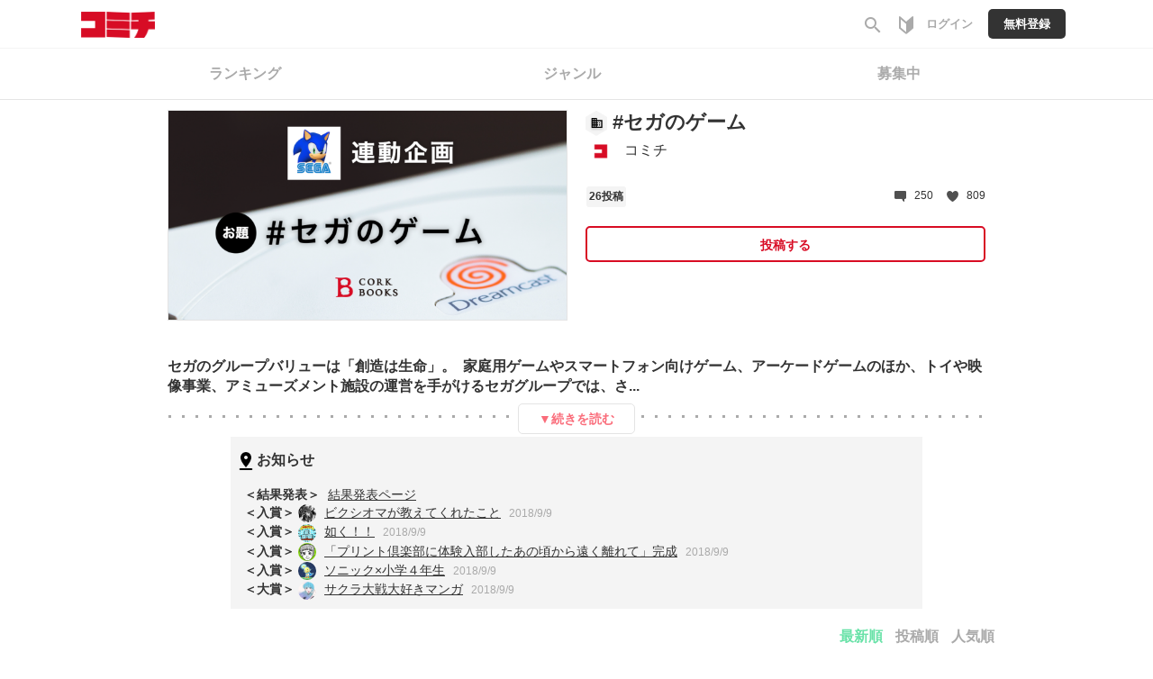

--- FILE ---
content_type: text/html;charset=UTF-8
request_url: https://comici.jp/stories/2f30253bb3e69?password=null
body_size: 15678
content:
<!DOCTYPE html>
<html lang="ja">
<head>
	<meta charset="UTF-8" />
	
	
	
	<meta name="viewport" content="width=device-width,initial-scale=1.0,maximum-scale=1.0,user-scalable=yes,shrink-to-fit=no" />
	<meta name="robots" content="max-image-preview:large">
	
	<meta property="og:locale" content="ja_JP" />
	<meta property="og:type" content="article" />
	<meta property="og:image:width" content="1200" />
	<meta property="og:image:height" content="630" />
	
	<meta property="fb:app_id" content="1640312576062215" />
	<meta property="article:publisher" content="https://www.facebook.com/comicijp/" />
	
	<meta name="twitter:site" content="@comici_jp" />
	<meta name="_csrf" content="M_DEIp6mHzuy_NNM0vstK8ZLiQW3Hp-qZ-YCR2IfYNq_mFnhUJSgQaeTfAify7V869YZGqd-pD3We6uHBYdkIwQnBbyM_jiA" />
	<meta name="_csrf_header" content="X-CSRF-TOKEN" />
	<meta name="keywords" content="コミチ,マンガ,漫画,無料,コミック,読み放題,縦スク,WEBマンガ,漫画家,マンガ広告">


	
	<link rel="preload" href="https://comici.jp/icons/twitter_g.svg" as="image" type="image/svg+xml">
	<link rel="preload" href="https://fonts.googleapis.com/icon?family=Material+Icons|Material+Icons+Outlined&display=swap" as="style" onload="this.onload=null;this.rel='stylesheet'" />
	<noscript><link rel="stylesheet" href="https://fonts.googleapis.com/icon?family=Material+Icons|Material+Icons+Outlined&display=swap" /></noscript>

	<link rel="shortcut icon" href="https://cdn-public.comici.jp/images/favicon.ico" />
	<link rel="apple-touch-icon" sizes="180x180" href="https://cdn-public.comici.jp/images/apple-touch-icon.png">

	<!-- GAトラッキング -->
	
		
    

    
    <script>
        /*<![CDATA[*/
    (function(w,d,s,l,i){
        w[l]=w[l]||[];
        w[l].push({'gtm.start':new Date().getTime(),event:'gtm.js'});
        var f=d.getElementsByTagName(s)[0],j=d.createElement(s),dl=l!='dataLayer'?'&l='+l:'';j.async=true;
        j.src='https://www.googletagmanager.com/gtm.js?id='+i+dl;f.parentNode.insertBefore(j,f);
    })
    (window,document,'script','dataLayer','GTM-KH8JDCV');
        /*]]>*/
    </script>
    

    
        <script>
            /*<![CDATA[*/
        (function(w,d,s,l,i){
            w[l]=w[l]||[];
            w[l].push({'gtm.start':new Date().getTime(),event:'gtm.js'});
            var f=d.getElementsByTagName(s)[0],j=d.createElement(s),dl=l!='dataLayer'?'&l='+l:'';j.async=true;
            j.src='https://www.googletagmanager.com/gtm.js?id='+i+dl;f.parentNode.insertBefore(j,f);
        })
        (window,document,'script','dataLayer','GTM-PSBQJSQ');
            /*]]>*/
        </script>
        
    

	

	
	
		<link rel="preload" href="/css/bootstrap-4e14e9ece3.css" as="style" onload="this.onload=null;this.rel='stylesheet'" />
		<noscript><link rel="stylesheet" href="/css/bootstrap-4e14e9ece3.css" /></noscript>

		<link rel="preload" href="/css/libs/jquery-ui-13156c220a.min.css" as="style" onload="this.onload=null;this.rel='stylesheet'" />
		<noscript><link rel="stylesheet" href="/css/libs/jquery-ui-13156c220a.min.css" /></noscript>

		<link rel="stylesheet" href="/css/style-77ae2aa731.css" /> <!-- do not use preload -->

		<link rel="preload" href="/css/articles-45bd389509.css" as="style" onload="this.onload=null;this.rel='stylesheet'" />
		<noscript><link rel="stylesheet" href="/css/articles-45bd389509.css" /></noscript>

		
	


	
	
		<script src="https://ajax.googleapis.com/ajax/libs/jquery/1.11.1/jquery.min.js"></script>
		
		<script src="/js/libs/purify-ba06987beb.min.js" defer="defer"></script>
		
		<script src="https://maxcdn.bootstrapcdn.com/bootstrap/3.3.7/js/bootstrap.min.js" defer></script>
		<script src="/js/libs/jquery-ui-21bae0c6ca.min.js" defer></script>
		<script src="/js/libs/jquery.ui-28b8987546.touch-punch.min.js" defer></script>
		<script src="/js/libs/jquery-aeb160669d.cookie.js" defer="defer"></script>
		<script src="/js/libs/nicetooltip-3b50bbf817.js" defer="defer"></script>
		<script src="/js/libs/lazysizes-1ce7aa4182.min.js" defer></script>
		<script src="/js/common/comici-d5cdad597d.common.js"></script>
		<script src="/js/common/comici-a7234c298f.logging.js"></script>
		<script src="/js/comici-dfac8bfbbb.ajax.custom.js" defer></script>
		<script src="/js/search-510cc0c355.autocomplete.js" defer="defer"></script>
		
			<script src="/js/notification-000e8d6571.js" defer="defer"></script>
		
		<script type="text/javascript" src="/js/storeitem/storeitem-ae65714568.info.js" defer="defer"></script>

		
	
	<!-- Global -->
	<script>
		var isRentalSite = false;
		var appEnv = "production";
		var appConst = window.appConst || {
			cdn : "\/\/cdn.comici.jp\/",
			cdnPubic : "\/\/cdn-public.comici.jp\/",
			appName : "\u30B3\u30DF\u30C1",
			spkTest : "pk_test_51QMi5G4Ej4UcxoCfVZf5MB9SfM7LU8BfnjEyKpZC5keWSycxmJCS1qgMCRaFaVTyvaQEKirsgFV6a8LwNXBqCwF500CjByQAh1",
			spkLive : "pk_live_3oPsADXEg0vuhhrnI0BIv1sC00Br3n1tdx",
		};
	</script>
	<!-- 構造化データ -->
	<script type="application/ld+json">
		{
			"@context": "https://schema.org",
			"@type": "WebSite",
			"name": "Webマンガのコミチ",
			"url": "https://https://comici.jp"
		}
	</script>


	
	<title>コンテスト #セガのゲーム | Webマンガのコミチ</title>

	<link rel="stylesheet" href="/css/libs/showLoading-be6e18f55a.css?20191226" />
	<link rel="stylesheet" href="/css/libs/lightbox-da9a11a7dd.min.css?20191226" />

	<link rel="stylesheet" href="/css/top-96b9783833.css?20210825">
	<link rel="stylesheet" href="/css/timeline-bcac3bcdce.css?20201224" />

	<script>
		window.lazySizesConfig = window.lazySizesConfig || {};
		window.lazySizesConfig.expFactor = 10
	</script>
	<script src="/js/libs/jquery-b35d8781cd.inview.min.js" defer="defer"></script>
	<script src="/js/libs/jquery-1d134a9a85.showLoading.min.js" defer="defer"></script>

	<script src="/js/common/timeline-22a5530348.common.js?20200521"></script>
	<script src="/js/libs/base64-a2a2a76ca5.image.js" defer="defer"></script>
	<script type="text/javascript" src="/js/article/article-2b1044a86f.box.js?v=20220111" defer="defer"></script>
	<script src="/js/article/article-aef26b30d2.view.js?20210215" defer="defer"></script>
	<script type="text/javascript" src="/js/charge/charge-fbf17e3cfc.article.js?20220119" defer="defer"></script>
	<script type="text/javascript" src="/js/charge/charge-6ef28e793f.series.js?20200825" defer="defer"></script>
	<script type="text/javascript" src="/js/charge/support-2637c493dc.common.timeline.js?20220119" defer="defer"></script>
	<meta charset="UTF-8" />
	<meta name="_csrf" content="M_DEIp6mHzuy_NNM0vstK8ZLiQW3Hp-qZ-YCR2IfYNq_mFnhUJSgQaeTfAify7V869YZGqd-pD3We6uHBYdkIwQnBbyM_jiA"/>
	<meta name="_csrf_header" content="X-CSRF-TOKEN"/>
	<!-- OGP個別設定 -->
	<meta name="twitter:card" content="summary_large_image" />
	
		<meta property="og:title"  content="コンテスト #セガのゲーム" />
		<meta property="og:description"  content="コミチのコンテスト #セガのゲーム" />
		<meta name="description"         content="コミチのコンテスト #セガのゲーム" />
	
	
		<meta property="og:url"  content="https://comici.jp/stories/2f30253bb3e69" />
		<link rel="canonical" href="https://comici.jp/stories/2f30253bb3e69">
	
	
	
		<meta property="og:image"  content="https://cdn-public.comici.jp/stories/2/20180829012640382.png" />
		<meta name="twitter:image" content="https://cdn-public.comici.jp/stories/2/20180829012640382.png" />
	
	
	<script type="text/javascript" src="/js/story-ee6d827b55.info.js?20201109" defer="defer"></script>
	<script type="text/javascript" src="/js/article/article-730191b365.like.js?20210408" defer="defer"></script>
	<script type="text/javascript" src="/js/article-ccadb9ef5f.comment.js?v=20220111" defer="defer"></script>
	<script type="text/javascript" src="/js/article-dca4d500dd.comment.like.js?20200603" defer="defer"></script>
	<script type="text/javascript" src="/js/article/article-a3debe23c0.share.js?202201119" defer="defer"></script>
	<link rel="stylesheet" href="/css/stories-5500581e8f.css?20200617">
	<!-- 添付ファイルのダウンロードボタン用 -->
	<link rel="stylesheet" href="/css/articles.column-dcc5342e7a.download.button.css" />
	<!-- いいね と コメント時に上にメッセージだすため -->
	<script type="text/javascript" src="https://unpkg.com/tippy.js@2.5.4/dist/tippy.all.min.js" defer="defer"></script>
	<script type="text/javascript" src="/js/story-artcles-c8a26be6e8.tippy.js" defer="defer"></script>
	<!-- いいね と コメント時に上にメッセージだすため ここまで-->
	<!-- 添付画像のサムネイル画像生成用 -->
	<script type="text/javascript" src="/js/libs/base64-a2a2a76ca5.image.js" defer="defer"></script>
	<!-- 添付画像のポップアップ用 -->
	<link rel="stylesheet" href="/css/libs/lightbox-da9a11a7dd.min.css?20191216" />
	<!-- ローディング画面用 -->
	<link rel="stylesheet" href="/css/libs/showLoading-be6e18f55a.css?20191216" />
	<script type="text/javascript" src="/js/libs/jquery-1d134a9a85.showLoading.min.js" defer></script>

</head>
<body>
				
	
		
		<noscript><iframe src="https://www.googletagmanager.com/ns.html?id=GTM-KH8JDCV"
		height="0" width="0" style="display:none;visibility:hidden"></iframe></noscript>
		
	
	
		
		<noscript><iframe src="https://www.googletagmanager.com/ns.html?id=GTM-PSBQJSQ"
		height="0" width="0" style="display:none;visibility:hidden"></iframe></noscript>
				
	

	


	
    <div class="modal" id="general-confirm-dialog" tabindex="-1" role="dialog" aria-labelledby="staticModalLabel" aria-hidden="true" data-show="true" data-keyboard="false" data-backdrop="static">
        <div class="modal-dialog modal-dialog-centered" style="z-index: 3000">
            <div class="modal-content">
                <div class="modal-header">
                    <button type="button" class="close" data-result="reject" data-dismiss="modal">
                        <span aria-hidden="true">&#215;</span><span class="sr-only">閉じる</span>
                    </button>
                    <div class="modal-title">確認</div>
                </div>
                <div class="modal-body">
                    本当に「<span class="strong-text0 red-text dynamic-message">Test</span>」を削除していいですか？<br>
                </div>
                <div class="modal-footer">
                    <button type="button" class="btn btn-action" data-result="resolve" data-dismiss="modal">はい</button>
                    <button type="button" class="btn btn-close" data-result="reject" data-dismiss="modal">いいえ</button>
                </div>
            </div>
        </div>
    </div>


	
    <span id="recomendRequestId" class="hide-area2">SuO4qHw0ULHAjS0FpJjffuITSgSDAc3s</span>
    <span id="recommendRequestId" class="hide-area2">SuO4qHw0ULHAjS0FpJjffuITSgSDAc3s</span>
    <span id="sessionId" class="hide-area2">af6fff97a4eb994cd203018215efbc29</span>
	



	<span class="login_user_id" id="login_user_id" style="display:none"></span>
	<span class="is_logout" style="display:none"></span>
	<header class="h" id="xHeader">
		<div class="h-main">

			
			<div class="h-main-sitename">
				
				

				
				
					<div class="h-main-logo-wrap">
						<a href="https://comici.jp" class="h-main-logo-link">
							<img src="[data-uri]" data-src="//cdn.comici.jp/img/logo02.svg" class="h-main-logo-img lazyload" alt="コミチ" width="81" height="29" />
							<img src="[data-uri]" data-src="//cdn.comici.jp/img/logo_s.svg" class="h-main-logo-img mode-sp lazyload" alt="コミチ" width="26" height="28" />
						</a>
					</div>
				
			</div>

			
			<nav class="h-main-nav mode-to-home">
				
				

			</nav>


			
			<nav class="h-main-nav only-icon">
				<a id="searchBtnOnlyIcon" href="https://comici.jp/search" class="h-main-nav-link">
					<i class="material-icons">search</i>
				</a>
				<a class="h-main-nav-link tutorial-link" href="https://comici.jp/tutorial/">
					<span class="svg-icon">
						<svg width="16" height="20" viewBox="0 0 16 20" fill="none" xmlns="http://www.w3.org/2000/svg">
							<path d="M15.7094 0.240774C15.5725 0.118777 15.3954 0.0514896 15.212 0.0517586C14.942 0.128065 14.6889 0.254632 14.4659 0.424816C12.9737 1.66834 7.99957 6.02067 7.99957 6.02067C7.99957 6.02067 3.02547 1.66834 1.53324 0.424816C1.31022 0.254632 1.05709 0.128065 0.78713 0.0517586C0.589248 0.0517586 0.399471 0.130367 0.259547 0.27029C0.119624 0.410214 0.0410156 0.599991 0.0410156 0.797873V12.9844C0.0414806 13.133 0.0752312 13.2796 0.139788 13.4135C0.204345 13.5473 0.298069 13.665 0.414073 13.7579C0.580705 13.8959 7.54692 19.9481 7.99957 19.9481C8.45221 19.9481 15.4184 13.8959 15.5851 13.7579C15.7011 13.665 15.7948 13.5473 15.8593 13.4135C15.9239 13.2796 15.9576 13.133 15.9581 12.9844V0.797873C15.9583 0.692732 15.9362 0.588749 15.8933 0.492741C15.8504 0.396733 15.7878 0.310868 15.7094 0.240774ZM7.99957 17.6501C6.56205 16.4489 4.65076 14.8285 2.109 12.6424C2.08288 12.62 2.05677 12.5964 2.03065 12.5753V3.46647C4.09241 5.24471 6.61925 7.44575 7.99957 8.65321V17.6501Z" fill="#AAAAAA"/>
						</svg>
					</span>
				</a>
				
				
				
				
					<a href="/signin" class="h-main-nav-link">
						<span class="h-main-nav-link-label">ログイン</span>
					</a>
					<a href="/signup" class="h-main-nav-link mode-btn mode-no-icon h-coin-message-parent">
						<span class="h-main-nav-link-label">無料登録</span>
					</a>
				



				

				
				

			</nav>
		</div>


		
		<div class="h-sub">
			<div class="h-sub-content">
				<nav class="h-sub-nav">
					<ul class="h-sub-nav-items">
						<li class="h-sub-nav-item">
							<a class="h-sub-nav-link" href="/ranking">
								<span>ランキング</span>
							</a>
						</li>
						<li class="h-sub-nav-item">
							<a class="h-sub-nav-link" href="/genre">
								<span>ジャンル</span>
							</a>
						</li>
						<li class="h-sub-nav-item mode-active" >
							<a class="h-sub-nav-link" href="/stories/list">
								<span>募集中</span>
							</a>
						</li>
					</ul>
				</nav>
				<nav class="h-sub-nav mode-r">
					<ul class="h-sub-nav-items">
						
					</ul>
				</nav>
			</div>
		</div>
	</header>
	<span id="session_id" style="display:none">af6fff97a4eb994cd203018215efbc29</span>
	<script type="text/javascript" src="/js/object/user-8e03db3ec3.info.common.js" defer="defer"></script>
	


<main>
	<div class="main-areaL">
		<div class="content-boxL">
			<div class="content-box-inner">
				

	<div class="g-section mode-wide">
		<div class="row row2-line-inner">
			<div class="col-xs-12 col-sm-6">
				<div class="row row2-line text-center">
					
						<div class="col-xs-12">
							
								<img src="//cdn.comici.jp/img/loading_ogp.png" data-src="//cdn-public.comici.jp/stories/2/20180829012640382.png" class="lazyload manga-img" alt="コンテスト：セガのゲーム" />
							
						</div>
					
					
				</div>
			</div>
			<div class="col-xs-12 col-sm-6">

				<div class="row row2-line">
					<div class="col-xs-12">
						
						<h1 class="title-line2">
							
							
							
							<img data-src="/images/badge/default_badge_special.png" class="icon-img-lg lazyload" />
							
							
							#<span>&#12475;&#12460;&#12398;&#12466;&#12540;&#12512;</span>
						</h1>

						<div class="row row3-line">
							<div class="col-xs-12">
								<a href="/comici"><img src="//cdn.comici.jp/img/loading_sq_sm.png" data-src="//cdn-public.comici.jp/users/2/2019052408110509071E2D3299DC414DC50DD32FB13EF0698.png" class="lazyload profile-img"/></a>
								<a href="/comici" style="margin-left:10px"><span class="article-text">コミチ</span></a>
							</div>
						</div>

					</div>
					<div class="col-xs-12" >
						<span style="float: right;">
							
							
							
			  			</span>
			  		</div>
				</div>


				<div class="row row2-line">
					<div class="col-xs-8">
						<p class="tag2-text">26投稿</p>
						
						
						
					</div>
					<div class="col-xs-4 text-right ">
						<span class="icon-text">
							<img src="/images/icons/comment.png" class="icon-img-sm" />&nbsp;&nbsp;
							
								250
							&nbsp;&nbsp;&nbsp;
							<img src="/images/icons/heart.png" class="icon-img-sm" />&nbsp;&nbsp;
							
								809
							
						</span>
					</div>
				</div>

				
				<div class="row row2-line">
					<div class="col-xs-12">
						
						
							<div class="rally-button">
								<a class="btn btn-rally-action" href="/articles/new?storyId=84">投稿する</a>
							</div>
								
						
					</div>
				</div>

			</div>
		</div>

		<div class="row row2-line">
			<div class="col-xs-12">
				<div id="part-explain-84">
					<div class="row row2-line">
						<div class="col-xs-12 explain-text strong-text0" >
							セガのグループバリューは「創造は生命」。&nbsp;&nbsp;家庭用ゲームやスマートフォン向けゲーム、アーケードゲームのほか、トイや映像事業、アミューズメント施設の運営を手がけるセガグループでは、さ...
							
						</div>
						<div class="col-xs-12 explain2-more" >
							<a href="#explain-list84" onclick="clickedExplainMore(84);">▼続きを読む</a>
						</div>
					</div>
				</div>
				<div id="all-explain-84" style="display: none;">
					<div class="row row2-line">
						<div class="col-xs-12 explain-text story-description" >
							<p>セガのグループバリューは「創造は生命」。</p><p><br></p><p>家庭用ゲームやスマートフォン向けゲーム、アーケードゲームのほか、トイや映像事業、アミューズメント施設の運営を手がけるセガグループでは、さまざまな「エンタテインメント」を通じて、世界中のお客様に感動体験をお届けしています。</p><p><br></p><p>そんなセガのゲームに思い出はありますか？</p><p>デパートでおばあちゃんに「取って」とねだったUFOキャッチャー。近所のお兄ちゃんの家にあったセガサターン。</p><p>友達と競いあったぷよぷよ。ゲーセンでは「あなたにはクンフーが足りないわ！」「10年早いんだよ！」と言われたっけ。</p><p>みなさんの「#セガのゲーム」への思い出、ぜひ教えて下さい！</p><p><br></p><p>【参考URL】</p><p>◆セガハード：「メガドライブ」「セガサターン」「ドリームキャスト」など</p><p><a href="https://sega.jp/history/hard/" target="_blank">https://sega.jp/history/hard/</a></p><p>◆家庭用ソフト：「ぷよぷよ」「バーチャファイター」「龍が如く」「サクラ大戦」「サカつく」など</p><p><a href="https://sega.jp/soft/" target="_blank">https://sega.jp/soft/</a><span style="white-space:pre">	</span></p><p>◆アーケードゲーム：「UFOキャッチャー」「プリント倶楽部」「三国志大戦」「ザ・ハウス・オブ・ザ・デッド」「アウトラン」「ハングオン」など</p><p><a href="https://sega-interactive.co.jp/special/history/" target="_blank">https://sega-interactive.co.jp/special/history/</a></p><p><br></p><blockquote><b>＜結果発表（寸評付き）＞<br></b><a href="https://corkbooks.com/docs/awards/sega01" target="_blank">https://corkbooks.com/docs/awards/sega01</a></blockquote><p><br></p><p><b>＜審査方法＞</b></p><p>コルクBooksのお題「#セガのゲーム」に投稿された作品から審査</p><p><b>＜大賞作品＞</b></p><p>セガ×タニタ　タニタ製「セガサターン体組成計」</p><p><a href="https://shop.tanita.co.jp/segasaturn/" target="_blank">https://shop.tanita.co.jp/segasaturn/</a></p><p><b>＜入賞作品＞</b></p><p>3〜5作品、セガさんからの寸評をコルクBooks特設ページにて掲載</p><p><b>＜応募方法＞</b></p><p>コルクBooksのお題「#セガのゲーム」に投稿。</p><p>※事前にコルクBooksへアカウント登録が必要です。</p><p><b>＜応募締め切り＞</b></p><p>2018年9月9日23:59</p><p><b>＜スケジュール＞</b></p><p>・9月3日（月）〜9日（日）応募期間</p><p>・9月4日〜9月13日（木）　　審査期間</p><p>・9月14日（金）11：00　大賞＆入賞作品を寸評付きでセガの特設ページにて発表</p>
							
						</div>
					</div>

					<div class="row row2-line" style="padding-top: 10px;">
						
						<div class="col-xs-6 col-nopad">
							<p class="head-title">参考URL</p>
							<p><a href="https://sega.jp/" target="_blank">外部サイトへ</a></p>
						</div>
					</div>

					
					<div class="row row2-line">
						<div class="col-xs-12 col-rally-button">
							
								<div class="rally-button">
									
										<a class="btn btn-rally-action" style="font-size: 18px;padding: 10px;" href="/articles/new?storyId=84">このコンテストに投稿する</a>
									
									
								</div>
								
							
						</div>
					</div>
				</div>

				
				<div class="pin-area" style="max-width: 768px; margin: 0 auto;">
					<div class="row row2-menu" >
						<div class="col-xs-12">
							<div class="title-label"><img src="/images/icons/pin.png" class="icon-img-lg" />お知らせ</div>
						</div>
					</div>
					<div class="row row2-line pin-box">
						<div class="col-xs-12">
							<span class="strong-text">＜結果発表＞</span>
							<a href="https://corkbooks.com/docs/awards/sega01" class="btn-rally-hisotry">結果発表ページ</a>
						</div>
						
							<div class="col-xs-12">
								
									
									<span class="strong-text">＜入賞＞</span>
									
									
									
								
								
								<a href="/nine_el"><img src="//cdn.comici.jp/img/loading_sq_sm.png" data-src="//cdn-public.comici.jp/users/161/20180423190652354.png" class="lazyload profile-img-sm2"  /></a>
								<a href="/articles/?id=1041"><span class="article-title-overflow btn-rally-hisotry">ビクシオマが教えてくれたこと</span></a>
								<span class="date-text">2018/9/9</span>
							</div>
						
							<div class="col-xs-12">
								
									
									<span class="strong-text">＜入賞＞</span>
									
									
									
								
								
								<a href="/natadecoco"><img src="//cdn.comici.jp/img/loading_sq_sm.png" data-src="//cdn-public.comici.jp/users/437/20180829163826400.jpg" class="lazyload profile-img-sm2"  /></a>
								<a href="/articles/?id=1047"><span class="article-title-overflow btn-rally-hisotry">如く！！</span></a>
								<span class="date-text">2018/9/9</span>
							</div>
						
							<div class="col-xs-12">
								
									
									<span class="strong-text">＜入賞＞</span>
									
									
									
								
								
								<a href="/tsunoda_fumm"><img src="//cdn.comici.jp/img/loading_sq_sm.png" data-src="//cdn-public.comici.jp/users/9/20190917142837117598D87CCFF113303DC7838278B095B59.jpeg" class="lazyload profile-img-sm2"  /></a>
								<a href="/articles/?id=1050"><span class="article-title-overflow btn-rally-hisotry">「プリント倶楽部に体験入部したあの頃から遠く離れて」完成</span></a>
								<span class="date-text">2018/9/9</span>
							</div>
						
							<div class="col-xs-12">
								
									
									<span class="strong-text">＜入賞＞</span>
									
									
									
								
								
								<a href="/Nishimotta"><img src="//cdn.comici.jp/img/loading_sq_sm.png" data-src="//cdn-public.comici.jp/users/179/201902121157167916C966AA8195CBDBA766F4AA8C4ACCB3E.jpg" class="lazyload profile-img-sm2"  /></a>
								<a href="/articles/?id=1051"><span class="article-title-overflow btn-rally-hisotry">ソニック×小学４年生</span></a>
								<span class="date-text">2018/9/9</span>
							</div>
						
							<div class="col-xs-12">
								
									<span class="strong-text">＜大賞＞</span>
									
									
									
									
								
								
								<a href="/tsuki_hanako"><img src="//cdn.comici.jp/img/loading_sq_sm.png" data-src="//cdn-public.comici.jp/default/users/tsuki_hanako.jpg" class="lazyload profile-img-sm2"  /></a>
								<a href="/articles/?id=1057"><span class="article-title-overflow btn-rally-hisotry">サクラ大戦大好きマンガ</span></a>
								<span class="date-text">2018/9/9</span>
							</div>
						
					</div>
				</div>


			</div>
		</div>


		

			<!-- モード・ソート順 -->
			<div class="g-list-action">
				&nbsp;
				
					<span class="g-list-action-btn mode-current">最新順</span>
				
				
				
				
					<a href="https://comici.jp/stories/2f30253bb3e69?s=3&amp;viewMode=list" class="g-list-action-btn">投稿順</a>
				
				
				
					<a href="https://comici.jp/stories/2f30253bb3e69?s=2&amp;viewMode=list" class="g-list-action-btn">人気順</a>
				
			</div>
			<div class="g-h-text" style="margin-top: 15px; font-weight: 600;">投稿エピソード</div>
			
			<div class="manga-list" >
				<div class="row row2-table-line"></div>

				
					
					
						
						
  <div class="series-ep-list-item link-as-wrapper"
  >
      <a
        class="article-ep-list-item-img-link click-link g-episode-link-wrapper"
        id="null-false"
        data-href="https://comici.jp/Katoyadaigo/episodes/7abb09b6de296"
		data-event-detail="clk-thumb"
        data-request-id="SuO4qHw0ULHAjS0FpJjffuITSgSDAc3s"
        data-session-id="af6fff97a4eb994cd203018215efbc29"
        data-article="146852"
        data-position="0" onclick="clickedArticleAreaBySeriesInfo(null, false, this )"
      >

    
    <div class="series-ep-list-item-img-wrap">
      <div id="article-146852"></div>
    <div class="series-ep-list-item-img">
        
          
              <figure class="g-ogp-thumb mode-top" data-image-id="2142109">
                
        		  <picture >
                    <source media="(min-width: 768px)"
                            data-srcset="//cdn-public.comici.jp/articles/84/229/20180909235318321-lg..webp 2x, //cdn-public.comici.jp/articles/84/229/20180909235318321-lg..webp 1x"/>
                    <source media="(max-width: 767px)"
                            data-srcset="//cdn-public.comici.jp/articles/84/229/20180909235318321-sm..webp 1x, //cdn-public.comici.jp/articles/84/229/20180909235318321-sm..webp 1x"/>
                    <img class="g-ogp-thumb-img mode-force-cover lazyload"
                         srcset="//cdn-public.comici.jp/img/loading.svg"
                        alt="セガに恋する5秒前" onload="loadImpTracking(&#39;story_top&#39;, &#39;list&#39;, &#39;SuO4qHw0ULHAjS0FpJjffuITSgSDAc3s&#39;, &#39;af6fff97a4eb994cd203018215efbc29&#39;, null, null, 146852, 2142109, &#39;0&#39;);"
                    />
                  </picture>
                
              </figure>
          
        
          
        
        
      </div>

      
    </div>

    <div class="series-ep-list-item-main story-layout">
      
        <h2 class="series-ep-list-item-h  with-like">
            <span class="series-ep-list-item-h-text">セガに恋する5秒前</span>
            
        </h2>



      <div class="series-ep-list-item-info show-author-name">
        
        <p class="series-ep-list-author">
          
              <img data-src="//cdn-public.comici.jp/users/229/20190710122554824801C33678CD14B7A73BF19B8B2C5DC8B.jpg" class="lazyload profile-img"/>&nbsp;<span
                class="gray-text">加藤屋大悟</span>
            
          
          
        </p>

        
        <p class="series-ep-list-info-item series-ep-list-date">
          
          
            <time
              class="series-ep-list-info-item-text series-ep-list-date-time"
              datetime="2018-09-09 23:53:23"
            >2018年9月9日</time>
          
        </p>

        
        <p class="series-ep-list-info-item series-ep-list-favs">
          <i class="material-icons">favorite_border</i>
          <span
            class="like-counter146852 series-ep-list-info-item-text"
          >29</span>
        </p>

        
        <p class="series-ep-list-info-item series-ep-list-comments">
          <i class="material-icons">chat_bubble_outline</i>
          <span
            class="like-counter146852 series-ep-list-info-item-text"
          >15</span>
        </p>
      </div>

      
      

    </div>



    
    <div class="col-xs-3 col-sm-3 bulk-episodelist-flex-checkbox column-flex-center" style="display: none;">
      
      
        
      
      
    </div>

  </a>

  </div>

					
				
					
					
						
						
  <div class="series-ep-list-item link-as-wrapper"
  >
      <a
        class="article-ep-list-item-img-link click-link g-episode-link-wrapper"
        id="null-false"
        data-href="https://comici.jp/SHARP_JP/episodes/efd70c067e502"
		data-event-detail="clk-thumb"
        data-request-id="SuO4qHw0ULHAjS0FpJjffuITSgSDAc3s"
        data-session-id="af6fff97a4eb994cd203018215efbc29"
        data-article="50232"
        data-position="1" onclick="clickedArticleAreaBySeriesInfo(null, false, this )"
      >

    
    <div class="series-ep-list-item-img-wrap">
      <div id="article-50232"></div>
    

      

          <figure class="g-ogp-thumb mode-top">
            
              <img src="//cdn-public.comici.jp/img/loading.svg" data-src="//cdn-public.comici.jp/articlevisual/654/84/20191009133736791B75001958E1007E97CC0D3375EAE9F2A-sm.png"
                    class="g-ogp-thumb-img lazyload"
                    alt="幸福な昔語り。モノの思い出。"/>
            
          </figure>
      
    </div>

    <div class="series-ep-list-item-main story-layout">
      
        <h2 class="series-ep-list-item-h  with-like">
            <span class="series-ep-list-item-h-text">幸福な昔語り。モノの思い出。</span>
            
        </h2>



      <div class="series-ep-list-item-info show-author-name">
        
        <p class="series-ep-list-author">
          
              <img data-src="//cdn-public.comici.jp/users/654/2024102614173768681620E3D978425B0072523A9F00FD5C5.png" class="lazyload profile-img"/>&nbsp;<span
                class="gray-text">シャープさん</span>
            
          
          
        </p>

        
        <p class="series-ep-list-info-item series-ep-list-date">
          
          
            <time
              class="series-ep-list-info-item-text series-ep-list-date-time"
              datetime="2019-10-10 08:11:00"
            >2019年10月10日</time>
          
        </p>

        
        <p class="series-ep-list-info-item series-ep-list-favs">
          <i class="material-icons">favorite_border</i>
          <span
            class="like-counter50232 series-ep-list-info-item-text"
          >271</span>
        </p>

        
        
      </div>

      
      

    </div>



    
    <div class="col-xs-3 col-sm-3 bulk-episodelist-flex-checkbox column-flex-center" style="display: none;">
      
      
        
      
      
    </div>

  </a>

  </div>

					
				
					
					
						
						
  <div class="series-ep-list-item link-as-wrapper"
  >
      <a
        class="article-ep-list-item-img-link click-link g-episode-link-wrapper"
        id="null-false"
        data-href="https://comici.jp/han_pen26/episodes/7e8c265f5f3c9"
		data-event-detail="clk-thumb"
        data-request-id="SuO4qHw0ULHAjS0FpJjffuITSgSDAc3s"
        data-session-id="af6fff97a4eb994cd203018215efbc29"
        data-article="1067"
        data-position="2" onclick="clickedArticleAreaBySeriesInfo(null, false, this )"
      >

    
    <div class="series-ep-list-item-img-wrap">
      <div id="article-1067"></div>
    <div class="series-ep-list-item-img">
        
          
              <figure class="g-ogp-thumb mode-top" data-image-id="13643">
                
        		  <picture >
                    <source media="(min-width: 768px)"
                            data-srcset="//cdn-public.comici.jp/articles/84/468/20180910202051868-lg..webp 2x, //cdn-public.comici.jp/articles/84/468/20180910202051868-lg..webp 1x"/>
                    <source media="(max-width: 767px)"
                            data-srcset="//cdn-public.comici.jp/articles/84/468/20180910202051868-sm..webp 1x, //cdn-public.comici.jp/articles/84/468/20180910202051868-sm..webp 1x"/>
                    <img class="g-ogp-thumb-img mode-force-cover lazyload"
                         srcset="//cdn-public.comici.jp/img/loading.svg"
                        alt="力と書いておこづかいと読む" onload="loadImpTracking(&#39;story_top&#39;, &#39;list&#39;, &#39;SuO4qHw0ULHAjS0FpJjffuITSgSDAc3s&#39;, &#39;af6fff97a4eb994cd203018215efbc29&#39;, null, null, 1067, 13643, &#39;2&#39;);"
                    />
                  </picture>
                
              </figure>
          
        
          
        
          
        
        
      </div>

      
    </div>

    <div class="series-ep-list-item-main story-layout">
      
        <h2 class="series-ep-list-item-h  with-like">
            <span class="series-ep-list-item-h-text">力と書いておこづかいと読む</span>
            
        </h2>



      <div class="series-ep-list-item-info show-author-name">
        
        <p class="series-ep-list-author">
          
              <img data-src="//cdn-public.comici.jp/users/468/20180909031103429.jpg" class="lazyload profile-img"/>&nbsp;<span
                class="gray-text">han_pen26</span>
            
          
          
        </p>

        
        <p class="series-ep-list-info-item series-ep-list-date">
          
          
            <time
              class="series-ep-list-info-item-text series-ep-list-date-time"
              datetime="2018-09-10 20:20:54"
            >2018年9月10日</time>
          
        </p>

        
        <p class="series-ep-list-info-item series-ep-list-favs">
          <i class="material-icons">favorite_border</i>
          <span
            class="like-counter1067 series-ep-list-info-item-text"
          >12</span>
        </p>

        
        <p class="series-ep-list-info-item series-ep-list-comments">
          <i class="material-icons">chat_bubble_outline</i>
          <span
            class="like-counter1067 series-ep-list-info-item-text"
          >3</span>
        </p>
      </div>

      
      

    </div>



    
    <div class="col-xs-3 col-sm-3 bulk-episodelist-flex-checkbox column-flex-center" style="display: none;">
      
      
        
      
      
    </div>

  </a>

  </div>

					
				
					
					
						
						
  <div class="series-ep-list-item link-as-wrapper"
  >
      <a
        class="article-ep-list-item-img-link click-link g-episode-link-wrapper"
        id="null-false"
        data-href="https://comici.jp/siromfmf/episodes/0c945de35c677"
		data-event-detail="clk-thumb"
        data-request-id="SuO4qHw0ULHAjS0FpJjffuITSgSDAc3s"
        data-session-id="af6fff97a4eb994cd203018215efbc29"
        data-article="1066"
        data-position="3" onclick="clickedArticleAreaBySeriesInfo(null, false, this )"
      >

    
    <div class="series-ep-list-item-img-wrap">
      <div id="article-1066"></div>
    <div class="series-ep-list-item-img">
        
          
              <figure class="g-ogp-thumb mode-top" data-image-id="13641">
                
        		  <picture >
                    <source media="(min-width: 768px)"
                            data-srcset="//cdn-public.comici.jp/articles/84/450/20180910181342594-lg..webp 2x, //cdn-public.comici.jp/articles/84/450/20180910181342594-lg..webp 1x"/>
                    <source media="(max-width: 767px)"
                            data-srcset="//cdn-public.comici.jp/articles/84/450/20180910181342594-sm..webp 1x, //cdn-public.comici.jp/articles/84/450/20180910181342594-sm..webp 1x"/>
                    <img class="g-ogp-thumb-img mode-force-cover lazyload"
                         srcset="//cdn-public.comici.jp/img/loading.svg"
                        alt="セガとホラーとゲーセンとワタシ" onload="loadImpTracking(&#39;story_top&#39;, &#39;list&#39;, &#39;SuO4qHw0ULHAjS0FpJjffuITSgSDAc3s&#39;, &#39;af6fff97a4eb994cd203018215efbc29&#39;, null, null, 1066, 13641, &#39;3&#39;);"
                    />
                  </picture>
                
              </figure>
          
        
          
        
        
      </div>

      
    </div>

    <div class="series-ep-list-item-main story-layout">
      
        <h2 class="series-ep-list-item-h  with-like">
            <span class="series-ep-list-item-h-text">セガとホラーとゲーセンとワタシ</span>
            
        </h2>



      <div class="series-ep-list-item-info show-author-name">
        
        <p class="series-ep-list-author">
          
              <img data-src="//cdn-public.comici.jp/users/450/20240219110555275EDDCF2E2B946F21E6ADC376B21F94A39.png" class="lazyload profile-img"/>&nbsp;<span
                class="gray-text">ちえむ。(Chiem.)</span>
            
          
          
        </p>

        
        <p class="series-ep-list-info-item series-ep-list-date">
          
          
            <time
              class="series-ep-list-info-item-text series-ep-list-date-time"
              datetime="2018-09-10 18:13:00"
            >2018年9月10日</time>
          
        </p>

        
        <p class="series-ep-list-info-item series-ep-list-favs">
          <i class="material-icons">favorite_border</i>
          <span
            class="like-counter1066 series-ep-list-info-item-text"
          >6</span>
        </p>

        
        <p class="series-ep-list-info-item series-ep-list-comments">
          <i class="material-icons">chat_bubble_outline</i>
          <span
            class="like-counter1066 series-ep-list-info-item-text"
          >2</span>
        </p>
      </div>

      
      

    </div>



    
    <div class="col-xs-3 col-sm-3 bulk-episodelist-flex-checkbox column-flex-center" style="display: none;">
      
      
        
      
      
    </div>

  </a>

  </div>

					
				
					
					
						
						
  <div class="series-ep-list-item link-as-wrapper"
  >
      <a
        class="article-ep-list-item-img-link click-link g-episode-link-wrapper"
        id="null-false"
        data-href="https://comici.jp/moriya_t/episodes/3259dc309577c"
		data-event-detail="clk-thumb"
        data-request-id="SuO4qHw0ULHAjS0FpJjffuITSgSDAc3s"
        data-session-id="af6fff97a4eb994cd203018215efbc29"
        data-article="1065"
        data-position="4" onclick="clickedArticleAreaBySeriesInfo(null, false, this )"
      >

    
    <div class="series-ep-list-item-img-wrap">
      <div id="article-1065"></div>
    <div class="series-ep-list-item-img">
        
          
              <figure class="g-ogp-thumb mode-top" data-image-id="13639">
                
        		  <picture >
                    <source media="(min-width: 768px)"
                            data-srcset="//cdn-public.comici.jp/articles/84/459/20180910175042394-lg..webp 2x, //cdn-public.comici.jp/articles/84/459/20180910175042394-lg..webp 1x"/>
                    <source media="(max-width: 767px)"
                            data-srcset="//cdn-public.comici.jp/articles/84/459/20180910175042394-sm..webp 1x, //cdn-public.comici.jp/articles/84/459/20180910175042394-sm..webp 1x"/>
                    <img class="g-ogp-thumb-img mode-force-cover lazyload"
                         srcset="//cdn-public.comici.jp/img/loading.svg"
                        alt="セガのキャラゲーは世界一ぃぃぃぃっ" onload="loadImpTracking(&#39;story_top&#39;, &#39;list&#39;, &#39;SuO4qHw0ULHAjS0FpJjffuITSgSDAc3s&#39;, &#39;af6fff97a4eb994cd203018215efbc29&#39;, null, null, 1065, 13639, &#39;4&#39;);"
                    />
                  </picture>
                
              </figure>
          
        
          
        
        
      </div>

      
    </div>

    <div class="series-ep-list-item-main story-layout">
      
        <h2 class="series-ep-list-item-h  with-like">
            <span class="series-ep-list-item-h-text">セガのキャラゲーは世界一ぃぃぃぃっ</span>
            
        </h2>



      <div class="series-ep-list-item-info show-author-name">
        
        <p class="series-ep-list-author">
          
              <img data-src="//cdn-public.comici.jp/users/459/20180909192203886.jpg" class="lazyload profile-img"/>&nbsp;<span
                class="gray-text">守谷T教授</span>
            
          
          
        </p>

        
        <p class="series-ep-list-info-item series-ep-list-date">
          
          
            <time
              class="series-ep-list-info-item-text series-ep-list-date-time"
              datetime="2018-09-10 17:50:46"
            >2018年9月10日</time>
          
        </p>

        
        <p class="series-ep-list-info-item series-ep-list-favs">
          <i class="material-icons">favorite_border</i>
          <span
            class="like-counter1065 series-ep-list-info-item-text"
          >3</span>
        </p>

        
        <p class="series-ep-list-info-item series-ep-list-comments">
          <i class="material-icons">chat_bubble_outline</i>
          <span
            class="like-counter1065 series-ep-list-info-item-text"
          >3</span>
        </p>
      </div>

      
      

    </div>



    
    <div class="col-xs-3 col-sm-3 bulk-episodelist-flex-checkbox column-flex-center" style="display: none;">
      
      
        
      
      
    </div>

  </a>

  </div>

					
				
					
					
						
						
  <div class="series-ep-list-item link-as-wrapper"
  >
      <a
        class="article-ep-list-item-img-link click-link g-episode-link-wrapper"
        id="null-false"
        data-href="https://comici.jp/tamatzyan/episodes/d5f344d954e45"
		data-event-detail="clk-thumb"
        data-request-id="SuO4qHw0ULHAjS0FpJjffuITSgSDAc3s"
        data-session-id="af6fff97a4eb994cd203018215efbc29"
        data-article="1061"
        data-position="5" onclick="clickedArticleAreaBySeriesInfo(null, false, this )"
      >

    
    <div class="series-ep-list-item-img-wrap">
      <div id="article-1061"></div>
    <div class="series-ep-list-item-img">
        
          
              <figure class="g-ogp-thumb mode-top" data-image-id="13623">
                
        		  <picture >
                    <source media="(min-width: 768px)"
                            data-srcset="//cdn-public.comici.jp/articles/84/405/20180910002008261-lg..webp 2x, //cdn-public.comici.jp/articles/84/405/20180910002008261-lg..webp 1x"/>
                    <source media="(max-width: 767px)"
                            data-srcset="//cdn-public.comici.jp/articles/84/405/20180910002008261-sm..webp 1x, //cdn-public.comici.jp/articles/84/405/20180910002008261-sm..webp 1x"/>
                    <img class="g-ogp-thumb-img mode-force-cover lazyload"
                         srcset="//cdn-public.comici.jp/img/loading.svg"
                        alt="スペースチャンネル５" onload="loadImpTracking(&#39;story_top&#39;, &#39;list&#39;, &#39;SuO4qHw0ULHAjS0FpJjffuITSgSDAc3s&#39;, &#39;af6fff97a4eb994cd203018215efbc29&#39;, null, null, 1061, 13623, &#39;5&#39;);"
                    />
                  </picture>
                
              </figure>
          
        
          
        
          
        
        
      </div>

      
    </div>

    <div class="series-ep-list-item-main story-layout">
      
        <h2 class="series-ep-list-item-h  with-like">
            <span class="series-ep-list-item-h-text">スペースチャンネル５</span>
            
        </h2>



      <div class="series-ep-list-item-info show-author-name">
        
        <p class="series-ep-list-author">
          
              <img data-src="//cdn-public.comici.jp/users/405/20180807193238709.jpeg" class="lazyload profile-img"/>&nbsp;<span
                class="gray-text">たまの</span>
            
          
          
        </p>

        
        <p class="series-ep-list-info-item series-ep-list-date">
          
          
            <time
              class="series-ep-list-info-item-text series-ep-list-date-time"
              datetime="2018-09-10 00:20:27"
            >2018年9月10日</time>
          
        </p>

        
        <p class="series-ep-list-info-item series-ep-list-favs">
          <i class="material-icons">favorite_border</i>
          <span
            class="like-counter1061 series-ep-list-info-item-text"
          >18</span>
        </p>

        
        <p class="series-ep-list-info-item series-ep-list-comments">
          <i class="material-icons">chat_bubble_outline</i>
          <span
            class="like-counter1061 series-ep-list-info-item-text"
          >10</span>
        </p>
      </div>

      
      

    </div>



    
    <div class="col-xs-3 col-sm-3 bulk-episodelist-flex-checkbox column-flex-center" style="display: none;">
      
      
        
      
      
    </div>

  </a>

  </div>

					
				
					
					
						
						
  <div class="series-ep-list-item link-as-wrapper"
  >
      <a
        class="article-ep-list-item-img-link click-link g-episode-link-wrapper"
        id="null-false"
        data-href="https://comici.jp/yuki/episodes/78c138287bc43"
		data-event-detail="clk-thumb"
        data-request-id="SuO4qHw0ULHAjS0FpJjffuITSgSDAc3s"
        data-session-id="af6fff97a4eb994cd203018215efbc29"
        data-article="1059"
        data-position="6" onclick="clickedArticleAreaBySeriesInfo(null, false, this )"
      >

    
    <div class="series-ep-list-item-img-wrap">
      <div id="article-1059"></div>
    <div class="series-ep-list-item-img">
        
          
              <figure class="g-ogp-thumb mode-top" data-image-id="13606">
                
        		  <picture >
                    <source media="(min-width: 768px)"
                            data-srcset="//cdn-public.comici.jp/articles/84/431/20180909235906603-lg..webp 2x, //cdn-public.comici.jp/articles/84/431/20180909235906603-lg..webp 1x"/>
                    <source media="(max-width: 767px)"
                            data-srcset="//cdn-public.comici.jp/articles/84/431/20180909235906603-sm..webp 1x, //cdn-public.comici.jp/articles/84/431/20180909235906603-sm..webp 1x"/>
                    <img class="g-ogp-thumb-img mode-force-cover lazyload"
                         srcset="//cdn-public.comici.jp/img/loading.svg"
                        alt="あこがれのゲーム" onload="loadImpTracking(&#39;story_top&#39;, &#39;list&#39;, &#39;SuO4qHw0ULHAjS0FpJjffuITSgSDAc3s&#39;, &#39;af6fff97a4eb994cd203018215efbc29&#39;, null, null, 1059, 13606, &#39;6&#39;);"
                    />
                  </picture>
                
              </figure>
          
        
          
        
        
      </div>

      
    </div>

    <div class="series-ep-list-item-main story-layout">
      
        <h2 class="series-ep-list-item-h  with-like">
            <span class="series-ep-list-item-h-text">あこがれのゲーム</span>
            
        </h2>



      <div class="series-ep-list-item-info show-author-name">
        
        <p class="series-ep-list-author">
          
              <img data-src="//cdn-public.comici.jp/users/431/20180820132315925.png" class="lazyload profile-img"/>&nbsp;<span
                class="gray-text">ユキ</span>
            
          
          
        </p>

        
        <p class="series-ep-list-info-item series-ep-list-date">
          
          
            <time
              class="series-ep-list-info-item-text series-ep-list-date-time"
              datetime="2018-09-09 23:59:12"
            >2018年9月9日</time>
          
        </p>

        
        <p class="series-ep-list-info-item series-ep-list-favs">
          <i class="material-icons">favorite_border</i>
          <span
            class="like-counter1059 series-ep-list-info-item-text"
          >6</span>
        </p>

        
        <p class="series-ep-list-info-item series-ep-list-comments">
          <i class="material-icons">chat_bubble_outline</i>
          <span
            class="like-counter1059 series-ep-list-info-item-text"
          >5</span>
        </p>
      </div>

      
      

    </div>



    
    <div class="col-xs-3 col-sm-3 bulk-episodelist-flex-checkbox column-flex-center" style="display: none;">
      
      
        
      
      
    </div>

  </a>

  </div>

					
				
					
					
						
						
  <div class="series-ep-list-item link-as-wrapper"
  >
      <a
        class="article-ep-list-item-img-link click-link g-episode-link-wrapper"
        id="null-false"
        data-href="https://comici.jp/KaoriKoyanagi/episodes/7c06504b2544f"
		data-event-detail="clk-thumb"
        data-request-id="SuO4qHw0ULHAjS0FpJjffuITSgSDAc3s"
        data-session-id="af6fff97a4eb994cd203018215efbc29"
        data-article="1058"
        data-position="7" onclick="clickedArticleAreaBySeriesInfo(null, false, this )"
      >

    
    <div class="series-ep-list-item-img-wrap">
      <div id="article-1058"></div>
    <div class="series-ep-list-item-img">
        
          
              <figure class="g-ogp-thumb mode-top" data-image-id="13609">
                
        		  <picture >
                    <source media="(min-width: 768px)"
                            data-srcset="//cdn-public.comici.jp/articles/84/135/20180909235854258-lg..webp 2x, //cdn-public.comici.jp/articles/84/135/20180909235854258-lg..webp 1x"/>
                    <source media="(max-width: 767px)"
                            data-srcset="//cdn-public.comici.jp/articles/84/135/20180909235854258-sm..webp 1x, //cdn-public.comici.jp/articles/84/135/20180909235854258-sm..webp 1x"/>
                    <img class="g-ogp-thumb-img mode-force-cover lazyload"
                         srcset="//cdn-public.comici.jp/img/loading.svg"
                        alt="青春の1ページ 改版" onload="loadImpTracking(&#39;story_top&#39;, &#39;list&#39;, &#39;SuO4qHw0ULHAjS0FpJjffuITSgSDAc3s&#39;, &#39;af6fff97a4eb994cd203018215efbc29&#39;, null, null, 1058, 13609, &#39;7&#39;);"
                    />
                  </picture>
                
              </figure>
          
        
          
        
          
        
          
        
          
        
        
      </div>

      
    </div>

    <div class="series-ep-list-item-main story-layout">
      
        <h2 class="series-ep-list-item-h  with-like">
            <span class="series-ep-list-item-h-text">青春の1ページ 改版</span>
            
        </h2>



      <div class="series-ep-list-item-info show-author-name">
        
        <p class="series-ep-list-author">
          
              <img data-src="//cdn-public.comici.jp/users/135/20210316154748595BC88E59BEA123D303083C7B0C125258A.jpeg" class="lazyload profile-img"/>&nbsp;<span
                class="gray-text">小柳かおり</span>
            
          
          
        </p>

        
        <p class="series-ep-list-info-item series-ep-list-date">
          
          
            <time
              class="series-ep-list-info-item-text series-ep-list-date-time"
              datetime="2019-10-08 09:08:26"
            >2019年10月8日</time>
          
        </p>

        
        <p class="series-ep-list-info-item series-ep-list-favs">
          <i class="material-icons">favorite_border</i>
          <span
            class="like-counter1058 series-ep-list-info-item-text"
          >44</span>
        </p>

        
        <p class="series-ep-list-info-item series-ep-list-comments">
          <i class="material-icons">chat_bubble_outline</i>
          <span
            class="like-counter1058 series-ep-list-info-item-text"
          >16</span>
        </p>
      </div>

      
      

    </div>



    
    <div class="col-xs-3 col-sm-3 bulk-episodelist-flex-checkbox column-flex-center" style="display: none;">
      
      
        
      
      
    </div>

  </a>

  </div>

					
				
					
					
						
						
  <div class="series-ep-list-item link-as-wrapper"
  >
      <a
        class="article-ep-list-item-img-link click-link g-episode-link-wrapper"
        id="null-false"
        data-href="https://comici.jp/tsuki_hanako/episodes/3d52c94ec18d4"
		data-event-detail="clk-thumb"
        data-request-id="SuO4qHw0ULHAjS0FpJjffuITSgSDAc3s"
        data-session-id="af6fff97a4eb994cd203018215efbc29"
        data-article="1057"
        data-position="8" onclick="clickedArticleAreaBySeriesInfo(null, false, this )"
      >

    
    <div class="series-ep-list-item-img-wrap">
      <div id="article-1057"></div>
    <div class="series-ep-list-item-img">
        
          
              <figure class="g-ogp-thumb mode-top" data-image-id="13590">
                
        		  <picture >
                    <source media="(min-width: 768px)"
                            data-srcset="//cdn-public.comici.jp/articles/84/8/20180909235710790-lg..webp 2x, //cdn-public.comici.jp/articles/84/8/20180909235710790-lg..webp 1x"/>
                    <source media="(max-width: 767px)"
                            data-srcset="//cdn-public.comici.jp/articles/84/8/20180909235710790-sm..webp 1x, //cdn-public.comici.jp/articles/84/8/20180909235710790-sm..webp 1x"/>
                    <img class="g-ogp-thumb-img mode-force-cover lazyload"
                         srcset="//cdn-public.comici.jp/img/loading.svg"
                        alt="サクラ大戦大好きマンガ" onload="loadImpTracking(&#39;story_top&#39;, &#39;list&#39;, &#39;SuO4qHw0ULHAjS0FpJjffuITSgSDAc3s&#39;, &#39;af6fff97a4eb994cd203018215efbc29&#39;, null, null, 1057, 13590, &#39;8&#39;);"
                    />
                  </picture>
                
              </figure>
          
        
          
        
          
        
          
        
          
        
          
        
          
        
        <img data-src="/images/icons/winning.png" class="article-winning-img lazyload"/>
      </div>

      
    </div>

    <div class="series-ep-list-item-main story-layout">
      
        <h2 class="series-ep-list-item-h  with-like">
            <span class="series-ep-list-item-h-text">サクラ大戦大好きマンガ</span>
            
        </h2>



      <div class="series-ep-list-item-info show-author-name">
        
        <p class="series-ep-list-author">
          
              <img data-src="//cdn-public.comici.jp/default/users/tsuki_hanako.jpg" class="lazyload profile-img"/>&nbsp;<span
                class="gray-text">つきはなこ</span>
            
          
          
        </p>

        
        <p class="series-ep-list-info-item series-ep-list-date">
          
          
            <time
              class="series-ep-list-info-item-text series-ep-list-date-time"
              datetime="2018-09-09 23:57:16"
            >2018年9月9日</time>
          
        </p>

        
        <p class="series-ep-list-info-item series-ep-list-favs">
          <i class="material-icons">favorite_border</i>
          <span
            class="like-counter1057 series-ep-list-info-item-text"
          >58</span>
        </p>

        
        <p class="series-ep-list-info-item series-ep-list-comments">
          <i class="material-icons">chat_bubble_outline</i>
          <span
            class="like-counter1057 series-ep-list-info-item-text"
          >23</span>
        </p>
      </div>

      
      

    </div>



    
    <div class="col-xs-3 col-sm-3 bulk-episodelist-flex-checkbox column-flex-center" style="display: none;">
      
      
        
      
      
    </div>

  </a>

  </div>

					
				
					
					
						
						
  <div class="series-ep-list-item link-as-wrapper"
  >
      <a
        class="article-ep-list-item-img-link click-link g-episode-link-wrapper"
        id="null-false"
        data-href="https://comici.jp/mozu/episodes/ab58aac7878a2"
		data-event-detail="clk-thumb"
        data-request-id="SuO4qHw0ULHAjS0FpJjffuITSgSDAc3s"
        data-session-id="af6fff97a4eb994cd203018215efbc29"
        data-article="1055"
        data-position="9" onclick="clickedArticleAreaBySeriesInfo(null, false, this )"
      >

    
    <div class="series-ep-list-item-img-wrap">
      <div id="article-1055"></div>
    <div class="series-ep-list-item-img">
        
          
              <figure class="g-ogp-thumb mode-top" data-image-id="13587">
                
        		  <picture >
                    <source media="(min-width: 768px)"
                            data-srcset="//cdn-public.comici.jp/articles/84/453/20180909235125999-lg..webp 2x, //cdn-public.comici.jp/articles/84/453/20180909235125999-lg..webp 1x"/>
                    <source media="(max-width: 767px)"
                            data-srcset="//cdn-public.comici.jp/articles/84/453/20180909235125999-sm..webp 1x, //cdn-public.comici.jp/articles/84/453/20180909235125999-sm..webp 1x"/>
                    <img class="g-ogp-thumb-img mode-force-cover lazyload"
                         srcset="//cdn-public.comici.jp/img/loading.svg"
                        alt="UFOキャッチャーありがとう" onload="loadImpTracking(&#39;story_top&#39;, &#39;list&#39;, &#39;SuO4qHw0ULHAjS0FpJjffuITSgSDAc3s&#39;, &#39;af6fff97a4eb994cd203018215efbc29&#39;, null, null, 1055, 13587, &#39;9&#39;);"
                    />
                  </picture>
                
              </figure>
          
        
        
      </div>

      
    </div>

    <div class="series-ep-list-item-main story-layout">
      
        <h2 class="series-ep-list-item-h  with-like">
            <span class="series-ep-list-item-h-text">UFOキャッチャーありがとう</span>
            
        </h2>



      <div class="series-ep-list-item-info show-author-name">
        
        <p class="series-ep-list-author">
          
              <img data-src="//cdn-public.comici.jp/users/453/202108221038402245AE6F2A3C0764963CC08D46D0180E877.jpg" class="lazyload profile-img"/>&nbsp;<span
                class="gray-text">mozu</span>
            
          
          
        </p>

        
        <p class="series-ep-list-info-item series-ep-list-date">
          
          
            <time
              class="series-ep-list-info-item-text series-ep-list-date-time"
              datetime="2018-09-09 23:51:30"
            >2018年9月9日</time>
          
        </p>

        
        <p class="series-ep-list-info-item series-ep-list-favs">
          <i class="material-icons">favorite_border</i>
          <span
            class="like-counter1055 series-ep-list-info-item-text"
          >10</span>
        </p>

        
        <p class="series-ep-list-info-item series-ep-list-comments">
          <i class="material-icons">chat_bubble_outline</i>
          <span
            class="like-counter1055 series-ep-list-info-item-text"
          >6</span>
        </p>
      </div>

      
      

    </div>



    
    <div class="col-xs-3 col-sm-3 bulk-episodelist-flex-checkbox column-flex-center" style="display: none;">
      
      
        
      
      
    </div>

  </a>

  </div>

					
				
					
					
						
						
  <div class="series-ep-list-item link-as-wrapper"
  >
      <a
        class="article-ep-list-item-img-link click-link g-episode-link-wrapper"
        id="null-false"
        data-href="https://comici.jp/ryokoshino/episodes/8c50109ef6692"
		data-event-detail="clk-thumb"
        data-request-id="SuO4qHw0ULHAjS0FpJjffuITSgSDAc3s"
        data-session-id="af6fff97a4eb994cd203018215efbc29"
        data-article="1054"
        data-position="10" onclick="clickedArticleAreaBySeriesInfo(null, false, this )"
      >

    
    <div class="series-ep-list-item-img-wrap">
      <div id="article-1054"></div>
    <div class="series-ep-list-item-img">
        
          
              <figure class="g-ogp-thumb mode-top" data-image-id="13582">
                
        		  <picture >
                    <source media="(min-width: 768px)"
                            data-srcset="//cdn-public.comici.jp/articles/84/27/20180909234413804-lg..webp 2x, //cdn-public.comici.jp/articles/84/27/20180909234413804-lg..webp 1x"/>
                    <source media="(max-width: 767px)"
                            data-srcset="//cdn-public.comici.jp/articles/84/27/20180909234413804-sm..webp 1x, //cdn-public.comici.jp/articles/84/27/20180909234413804-sm..webp 1x"/>
                    <img class="g-ogp-thumb-img mode-force-cover lazyload"
                         srcset="//cdn-public.comici.jp/img/loading.svg"
                        alt="壮絶！次世代機サバイバルバトルの後に・・・。" onload="loadImpTracking(&#39;story_top&#39;, &#39;list&#39;, &#39;SuO4qHw0ULHAjS0FpJjffuITSgSDAc3s&#39;, &#39;af6fff97a4eb994cd203018215efbc29&#39;, null, null, 1054, 13582, &#39;10&#39;);"
                    />
                  </picture>
                
              </figure>
          
        
          
        
          
        
          
        
          
        
        
      </div>

      
    </div>

    <div class="series-ep-list-item-main story-layout">
      
        <h2 class="series-ep-list-item-h  with-like">
            <span class="series-ep-list-item-h-text">壮絶！次世代機サバイバルバトルの後に・・・。</span>
            
        </h2>



      <div class="series-ep-list-item-info show-author-name">
        
        <p class="series-ep-list-author">
          
              <img data-src="//cdn-public.comici.jp/users/27/201904252017025224A80D8D0A12BC0CB93BCD8AEB10A9368.png" class="lazyload profile-img"/>&nbsp;<span
                class="gray-text">こしのりょう</span>
            
          
          
        </p>

        
        <p class="series-ep-list-info-item series-ep-list-date">
          
          
            <time
              class="series-ep-list-info-item-text series-ep-list-date-time"
              datetime="2018-09-09 23:44:23"
            >2018年9月9日</time>
          
        </p>

        
        <p class="series-ep-list-info-item series-ep-list-favs">
          <i class="material-icons">favorite_border</i>
          <span
            class="like-counter1054 series-ep-list-info-item-text"
          >42</span>
        </p>

        
        <p class="series-ep-list-info-item series-ep-list-comments">
          <i class="material-icons">chat_bubble_outline</i>
          <span
            class="like-counter1054 series-ep-list-info-item-text"
          >11</span>
        </p>
      </div>

      
      

    </div>



    
    <div class="col-xs-3 col-sm-3 bulk-episodelist-flex-checkbox column-flex-center" style="display: none;">
      
      
        
      
      
    </div>

  </a>

  </div>

					
				
					
					
						
						
  <div class="series-ep-list-item link-as-wrapper"
  >
      <a
        class="article-ep-list-item-img-link click-link g-episode-link-wrapper"
        id="null-false"
        data-href="https://comici.jp/KaoriKoyanagi/episodes/ce0d6ec0dc58f"
		data-event-detail="clk-thumb"
        data-request-id="SuO4qHw0ULHAjS0FpJjffuITSgSDAc3s"
        data-session-id="af6fff97a4eb994cd203018215efbc29"
        data-article="1053"
        data-position="11" onclick="clickedArticleAreaBySeriesInfo(null, false, this )"
      >

    
    <div class="series-ep-list-item-img-wrap">
      <div id="article-1053"></div>
    <div class="series-ep-list-item-img">
        
          
              <figure class="g-ogp-thumb mode-top" data-image-id="13618">
                
        		  <picture >
                    <source media="(min-width: 768px)"
                            data-srcset="//cdn-public.comici.jp/articles/84/135/20180909233757756-lg..webp 2x, //cdn-public.comici.jp/articles/84/135/20180909233757756-lg..webp 1x"/>
                    <source media="(max-width: 767px)"
                            data-srcset="//cdn-public.comici.jp/articles/84/135/20180909233757756-sm..webp 1x, //cdn-public.comici.jp/articles/84/135/20180909233757756-sm..webp 1x"/>
                    <img class="g-ogp-thumb-img mode-force-cover lazyload"
                         srcset="//cdn-public.comici.jp/img/loading.svg"
                        alt="青春の1ページ" onload="loadImpTracking(&#39;story_top&#39;, &#39;list&#39;, &#39;SuO4qHw0ULHAjS0FpJjffuITSgSDAc3s&#39;, &#39;af6fff97a4eb994cd203018215efbc29&#39;, null, null, 1053, 13618, &#39;11&#39;);"
                    />
                  </picture>
                
              </figure>
          
        
          
        
          
        
          
        
          
        
        
      </div>

      
    </div>

    <div class="series-ep-list-item-main story-layout">
      
        <h2 class="series-ep-list-item-h  with-like">
            <span class="series-ep-list-item-h-text">青春の1ページ</span>
            
        </h2>



      <div class="series-ep-list-item-info show-author-name">
        
        <p class="series-ep-list-author">
          
              <img data-src="//cdn-public.comici.jp/users/135/20210316154748595BC88E59BEA123D303083C7B0C125258A.jpeg" class="lazyload profile-img"/>&nbsp;<span
                class="gray-text">小柳かおり</span>
            
          
          
        </p>

        
        <p class="series-ep-list-info-item series-ep-list-date">
          
          
            <time
              class="series-ep-list-info-item-text series-ep-list-date-time"
              datetime="2018-09-09 23:38:07"
            >2018年9月9日</time>
          
        </p>

        
        <p class="series-ep-list-info-item series-ep-list-favs">
          <i class="material-icons">favorite_border</i>
          <span
            class="like-counter1053 series-ep-list-info-item-text"
          >13</span>
        </p>

        
        <p class="series-ep-list-info-item series-ep-list-comments">
          <i class="material-icons">chat_bubble_outline</i>
          <span
            class="like-counter1053 series-ep-list-info-item-text"
          >15</span>
        </p>
      </div>

      
      

    </div>



    
    <div class="col-xs-3 col-sm-3 bulk-episodelist-flex-checkbox column-flex-center" style="display: none;">
      
      
        
      
      
    </div>

  </a>

  </div>

					
				
					
					
						
						
  <div class="series-ep-list-item link-as-wrapper"
  >
      <a
        class="article-ep-list-item-img-link click-link g-episode-link-wrapper"
        id="null-false"
        data-href="https://comici.jp/Nishimotta/episodes/4f6aea5297f26"
		data-event-detail="clk-thumb"
        data-request-id="SuO4qHw0ULHAjS0FpJjffuITSgSDAc3s"
        data-session-id="af6fff97a4eb994cd203018215efbc29"
        data-article="1051"
        data-position="12" onclick="clickedArticleAreaBySeriesInfo(null, false, this )"
      >

    
    <div class="series-ep-list-item-img-wrap">
      <div id="article-1051"></div>
    <div class="series-ep-list-item-img">
        
          
              <figure class="g-ogp-thumb mode-top" data-image-id="13566">
                
        		  <picture >
                    <source media="(min-width: 768px)"
                            data-srcset="//cdn-public.comici.jp/articles/84/179/20180909231002361-lg..webp 2x, //cdn-public.comici.jp/articles/84/179/20180909231002361-lg..webp 1x"/>
                    <source media="(max-width: 767px)"
                            data-srcset="//cdn-public.comici.jp/articles/84/179/20180909231002361-sm..webp 1x, //cdn-public.comici.jp/articles/84/179/20180909231002361-sm..webp 1x"/>
                    <img class="g-ogp-thumb-img mode-force-cover lazyload"
                         srcset="//cdn-public.comici.jp/img/loading.svg"
                        alt="ソニック×小学４年生" onload="loadImpTracking(&#39;story_top&#39;, &#39;list&#39;, &#39;SuO4qHw0ULHAjS0FpJjffuITSgSDAc3s&#39;, &#39;af6fff97a4eb994cd203018215efbc29&#39;, null, null, 1051, 13566, &#39;12&#39;);"
                    />
                  </picture>
                
              </figure>
          
        
        <img data-src="/images/icons/winning.png" class="article-winning-img lazyload"/>
      </div>

      
    </div>

    <div class="series-ep-list-item-main story-layout">
      
        <h2 class="series-ep-list-item-h  with-like">
            <span class="series-ep-list-item-h-text">ソニック×小学４年生</span>
            
        </h2>



      <div class="series-ep-list-item-info show-author-name">
        
        <p class="series-ep-list-author">
          
              <img data-src="//cdn-public.comici.jp/users/179/201902121157167916C966AA8195CBDBA766F4AA8C4ACCB3E.jpg" class="lazyload profile-img"/>&nbsp;<span
                class="gray-text">にしもとのりあき</span>
            
          
          
        </p>

        
        <p class="series-ep-list-info-item series-ep-list-date">
          
          
            <time
              class="series-ep-list-info-item-text series-ep-list-date-time"
              datetime="2018-09-09 23:10:00"
            >2018年9月9日</time>
          
        </p>

        
        <p class="series-ep-list-info-item series-ep-list-favs">
          <i class="material-icons">favorite_border</i>
          <span
            class="like-counter1051 series-ep-list-info-item-text"
          >17</span>
        </p>

        
        <p class="series-ep-list-info-item series-ep-list-comments">
          <i class="material-icons">chat_bubble_outline</i>
          <span
            class="like-counter1051 series-ep-list-info-item-text"
          >3</span>
        </p>
      </div>

      
      

    </div>



    
    <div class="col-xs-3 col-sm-3 bulk-episodelist-flex-checkbox column-flex-center" style="display: none;">
      
      
        
      
      
    </div>

  </a>

  </div>

					
				
					
					
						
						
  <div class="series-ep-list-item link-as-wrapper"
  >
      <a
        class="article-ep-list-item-img-link click-link g-episode-link-wrapper"
        id="null-false"
        data-href="https://comici.jp/tsunoda_fumm/episodes/02a82290d8900"
		data-event-detail="clk-thumb"
        data-request-id="SuO4qHw0ULHAjS0FpJjffuITSgSDAc3s"
        data-session-id="af6fff97a4eb994cd203018215efbc29"
        data-article="1050"
        data-position="13" onclick="clickedArticleAreaBySeriesInfo(null, false, this )"
      >

    
    <div class="series-ep-list-item-img-wrap">
      <div id="article-1050"></div>
    <div class="series-ep-list-item-img">
        
          
              <figure class="g-ogp-thumb mode-top" data-image-id="13562">
                
        		  <picture >
                    <source media="(min-width: 768px)"
                            data-srcset="//cdn-public.comici.jp/articles/84/9/20180909223834583-lg..webp 2x, //cdn-public.comici.jp/articles/84/9/20180909223834583-lg..webp 1x"/>
                    <source media="(max-width: 767px)"
                            data-srcset="//cdn-public.comici.jp/articles/84/9/20180909223834583-sm..webp 1x, //cdn-public.comici.jp/articles/84/9/20180909223834583-sm..webp 1x"/>
                    <img class="g-ogp-thumb-img mode-force-cover lazyload"
                         srcset="//cdn-public.comici.jp/img/loading.svg"
                        alt="「プリント倶楽部に体験入部したあの頃から遠く離れて」完成" onload="loadImpTracking(&#39;story_top&#39;, &#39;list&#39;, &#39;SuO4qHw0ULHAjS0FpJjffuITSgSDAc3s&#39;, &#39;af6fff97a4eb994cd203018215efbc29&#39;, null, null, 1050, 13562, &#39;13&#39;);"
                    />
                  </picture>
                
              </figure>
          
        
          
        
          
        
          
        
        <img data-src="/images/icons/winning.png" class="article-winning-img lazyload"/>
      </div>

      
    </div>

    <div class="series-ep-list-item-main story-layout">
      
        <h2 class="series-ep-list-item-h  with-like">
            <span class="series-ep-list-item-h-text">「プリント倶楽部に体験入部したあの頃から遠く離れて」完成</span>
            
        </h2>



      <div class="series-ep-list-item-info show-author-name">
        
        <p class="series-ep-list-author">
          
              <img data-src="//cdn-public.comici.jp/users/9/20190917142837117598D87CCFF113303DC7838278B095B59.jpeg" class="lazyload profile-img"/>&nbsp;<span
                class="gray-text">つのだふむ</span>
            
          
          
        </p>

        
        <p class="series-ep-list-info-item series-ep-list-date">
          
          
            <time
              class="series-ep-list-info-item-text series-ep-list-date-time"
              datetime="2018-09-09 22:38:45"
            >2018年9月9日</time>
          
        </p>

        
        <p class="series-ep-list-info-item series-ep-list-favs">
          <i class="material-icons">favorite_border</i>
          <span
            class="like-counter1050 series-ep-list-info-item-text"
          >32</span>
        </p>

        
        <p class="series-ep-list-info-item series-ep-list-comments">
          <i class="material-icons">chat_bubble_outline</i>
          <span
            class="like-counter1050 series-ep-list-info-item-text"
          >13</span>
        </p>
      </div>

      
      

    </div>



    
    <div class="col-xs-3 col-sm-3 bulk-episodelist-flex-checkbox column-flex-center" style="display: none;">
      
      
        
      
      
    </div>

  </a>

  </div>

					
				
					
					
						
						
  <div class="series-ep-list-item link-as-wrapper"
  >
      <a
        class="article-ep-list-item-img-link click-link g-episode-link-wrapper"
        id="null-false"
        data-href="https://comici.jp/natadecoco/episodes/c2c732b13df60"
		data-event-detail="clk-thumb"
        data-request-id="SuO4qHw0ULHAjS0FpJjffuITSgSDAc3s"
        data-session-id="af6fff97a4eb994cd203018215efbc29"
        data-article="1047"
        data-position="14" onclick="clickedArticleAreaBySeriesInfo(null, false, this )"
      >

    
    <div class="series-ep-list-item-img-wrap">
      <div id="article-1047"></div>
    <div class="series-ep-list-item-img">
        
          
              <figure class="g-ogp-thumb mode-top" data-image-id="13542">
                
        		  <picture >
                    <source media="(min-width: 768px)"
                            data-srcset="//cdn-public.comici.jp/articles/84/437/20180909213810912-lg..webp 2x, //cdn-public.comici.jp/articles/84/437/20180909213810912-lg..webp 1x"/>
                    <source media="(max-width: 767px)"
                            data-srcset="//cdn-public.comici.jp/articles/84/437/20180909213810912-sm..webp 1x, //cdn-public.comici.jp/articles/84/437/20180909213810912-sm..webp 1x"/>
                    <img class="g-ogp-thumb-img mode-force-cover lazyload"
                         srcset="//cdn-public.comici.jp/img/loading.svg"
                        alt="如く！！" onload="loadImpTracking(&#39;story_top&#39;, &#39;list&#39;, &#39;SuO4qHw0ULHAjS0FpJjffuITSgSDAc3s&#39;, &#39;af6fff97a4eb994cd203018215efbc29&#39;, null, null, 1047, 13542, &#39;14&#39;);"
                    />
                  </picture>
                
              </figure>
          
        
        <img data-src="/images/icons/winning.png" class="article-winning-img lazyload"/>
      </div>

      
    </div>

    <div class="series-ep-list-item-main story-layout">
      
        <h2 class="series-ep-list-item-h  with-like">
            <span class="series-ep-list-item-h-text">如く！！</span>
            
        </h2>



      <div class="series-ep-list-item-info show-author-name">
        
        <p class="series-ep-list-author">
          
              <img data-src="//cdn-public.comici.jp/users/437/20180829163826400.jpg" class="lazyload profile-img"/>&nbsp;<span
                class="gray-text">ナタでココ</span>
            
          
          
        </p>

        
        <p class="series-ep-list-info-item series-ep-list-date">
          
          
            <time
              class="series-ep-list-info-item-text series-ep-list-date-time"
              datetime="2018-09-09 21:38:19"
            >2018年9月9日</time>
          
        </p>

        
        <p class="series-ep-list-info-item series-ep-list-favs">
          <i class="material-icons">favorite_border</i>
          <span
            class="like-counter1047 series-ep-list-info-item-text"
          >11</span>
        </p>

        
        <p class="series-ep-list-info-item series-ep-list-comments">
          <i class="material-icons">chat_bubble_outline</i>
          <span
            class="like-counter1047 series-ep-list-info-item-text"
          >2</span>
        </p>
      </div>

      
      

    </div>



    
    <div class="col-xs-3 col-sm-3 bulk-episodelist-flex-checkbox column-flex-center" style="display: none;">
      
      
        
      
      
    </div>

  </a>

  </div>

					
				
					
					
						
						
  <div class="series-ep-list-item link-as-wrapper"
  >
      <a
        class="article-ep-list-item-img-link click-link g-episode-link-wrapper"
        id="null-false"
        data-href="https://comici.jp/cotori9/episodes/b483bbd2e4c8f"
		data-event-detail="clk-thumb"
        data-request-id="SuO4qHw0ULHAjS0FpJjffuITSgSDAc3s"
        data-session-id="af6fff97a4eb994cd203018215efbc29"
        data-article="1043"
        data-position="15" onclick="clickedArticleAreaBySeriesInfo(null, false, this )"
      >

    
    <div class="series-ep-list-item-img-wrap">
      <div id="article-1043"></div>
    <div class="series-ep-list-item-img">
        
          
              <figure class="g-ogp-thumb mode-top" data-image-id="13529">
                
        		  <picture >
                    <source media="(min-width: 768px)"
                            data-srcset="//cdn-public.comici.jp/articles/84/257/20180909211102630-lg..webp 2x, //cdn-public.comici.jp/articles/84/257/20180909211102630-lg..webp 1x"/>
                    <source media="(max-width: 767px)"
                            data-srcset="//cdn-public.comici.jp/articles/84/257/20180909211102630-sm..webp 1x, //cdn-public.comici.jp/articles/84/257/20180909211102630-sm..webp 1x"/>
                    <img class="g-ogp-thumb-img mode-force-cover lazyload"
                         srcset="//cdn-public.comici.jp/img/loading.svg"
                        alt="湯川専務の思い出" onload="loadImpTracking(&#39;story_top&#39;, &#39;list&#39;, &#39;SuO4qHw0ULHAjS0FpJjffuITSgSDAc3s&#39;, &#39;af6fff97a4eb994cd203018215efbc29&#39;, null, null, 1043, 13529, &#39;15&#39;);"
                    />
                  </picture>
                
              </figure>
          
        
        
      </div>

      
    </div>

    <div class="series-ep-list-item-main story-layout">
      
        <h2 class="series-ep-list-item-h  with-like">
            <span class="series-ep-list-item-h-text">湯川専務の思い出</span>
            
        </h2>



      <div class="series-ep-list-item-info show-author-name">
        
        <p class="series-ep-list-author">
          
              <img data-src="//cdn-public.comici.jp/users/257/20190914233618676050C537E2666118A92DB256C3DB89EDE.png" class="lazyload profile-img"/>&nbsp;<span
                class="gray-text">コジママユコ</span>
            
          
          
        </p>

        
        <p class="series-ep-list-info-item series-ep-list-date">
          
          
            <time
              class="series-ep-list-info-item-text series-ep-list-date-time"
              datetime="2019-10-07 16:13:32"
            >2019年10月7日</time>
          
        </p>

        
        <p class="series-ep-list-info-item series-ep-list-favs">
          <i class="material-icons">favorite_border</i>
          <span
            class="like-counter1043 series-ep-list-info-item-text"
          >27</span>
        </p>

        
        <p class="series-ep-list-info-item series-ep-list-comments">
          <i class="material-icons">chat_bubble_outline</i>
          <span
            class="like-counter1043 series-ep-list-info-item-text"
          >4</span>
        </p>
      </div>

      
      

    </div>



    
    <div class="col-xs-3 col-sm-3 bulk-episodelist-flex-checkbox column-flex-center" style="display: none;">
      
      
        
      
      
    </div>

  </a>

  </div>

					
				
					
					
						
						
  <div class="series-ep-list-item link-as-wrapper"
  >
      <a
        class="article-ep-list-item-img-link click-link g-episode-link-wrapper"
        id="null-false"
        data-href="https://comici.jp/untaba0222/episodes/1d33457c7817a"
		data-event-detail="clk-thumb"
        data-request-id="SuO4qHw0ULHAjS0FpJjffuITSgSDAc3s"
        data-session-id="af6fff97a4eb994cd203018215efbc29"
        data-article="1042"
        data-position="16" onclick="clickedArticleAreaBySeriesInfo(null, false, this )"
      >

    
    <div class="series-ep-list-item-img-wrap">
      <div id="article-1042"></div>
    <div class="series-ep-list-item-img">
        
          
              <figure class="g-ogp-thumb mode-top" data-image-id="13527">
                
        		  <picture >
                    <source media="(min-width: 768px)"
                            data-srcset="//cdn-public.comici.jp/articles/84/402/20180909210655710-lg..webp 2x, //cdn-public.comici.jp/articles/84/402/20180909210655710-lg..webp 1x"/>
                    <source media="(max-width: 767px)"
                            data-srcset="//cdn-public.comici.jp/articles/84/402/20180909210655710-sm..webp 1x, //cdn-public.comici.jp/articles/84/402/20180909210655710-sm..webp 1x"/>
                    <img class="g-ogp-thumb-img mode-force-cover lazyload"
                         srcset="//cdn-public.comici.jp/img/loading.svg"
                        alt="「天使キャッチャー!?」" onload="loadImpTracking(&#39;story_top&#39;, &#39;list&#39;, &#39;SuO4qHw0ULHAjS0FpJjffuITSgSDAc3s&#39;, &#39;af6fff97a4eb994cd203018215efbc29&#39;, null, null, 1042, 13527, &#39;16&#39;);"
                    />
                  </picture>
                
              </figure>
          
        
        
      </div>

      
    </div>

    <div class="series-ep-list-item-main story-layout">
      
        <h2 class="series-ep-list-item-h  with-like">
            <span class="series-ep-list-item-h-text">「天使キャッチャー!?」</span>
            
        </h2>



      <div class="series-ep-list-item-info show-author-name">
        
        <p class="series-ep-list-author">
          
              <img data-src="//cdn-public.comici.jp/users/402/2019042122353249849C302E32ABD39FC4E072985CA3FB796.jpg" class="lazyload profile-img"/>&nbsp;<span
                class="gray-text">うんたば</span>
            
          
          
        </p>

        
        <p class="series-ep-list-info-item series-ep-list-date">
          
          
            <time
              class="series-ep-list-info-item-text series-ep-list-date-time"
              datetime="2018-09-09 21:06:59"
            >2018年9月9日</time>
          
        </p>

        
        <p class="series-ep-list-info-item series-ep-list-favs">
          <i class="material-icons">favorite_border</i>
          <span
            class="like-counter1042 series-ep-list-info-item-text"
          >11</span>
        </p>

        
        <p class="series-ep-list-info-item series-ep-list-comments">
          <i class="material-icons">chat_bubble_outline</i>
          <span
            class="like-counter1042 series-ep-list-info-item-text"
          >6</span>
        </p>
      </div>

      
      

    </div>



    
    <div class="col-xs-3 col-sm-3 bulk-episodelist-flex-checkbox column-flex-center" style="display: none;">
      
      
        
      
      
    </div>

  </a>

  </div>

					
				
					
					
						
						
  <div class="series-ep-list-item link-as-wrapper"
  >
      <a
        class="article-ep-list-item-img-link click-link g-episode-link-wrapper"
        id="null-false"
        data-href="https://comici.jp/nine_el/episodes/b5cfe3b3e40d2"
		data-event-detail="clk-thumb"
        data-request-id="SuO4qHw0ULHAjS0FpJjffuITSgSDAc3s"
        data-session-id="af6fff97a4eb994cd203018215efbc29"
        data-article="1041"
        data-position="17" onclick="clickedArticleAreaBySeriesInfo(null, false, this )"
      >

    
    <div class="series-ep-list-item-img-wrap">
      <div id="article-1041"></div>
    <div class="series-ep-list-item-img">
        
          
              <figure class="g-ogp-thumb mode-top" data-image-id="13519">
                
        		  <picture >
                    <source media="(min-width: 768px)"
                            data-srcset="//cdn-public.comici.jp/articles/84/161/20180909205222381-lg..webp 2x, //cdn-public.comici.jp/articles/84/161/20180909205222381-lg..webp 1x"/>
                    <source media="(max-width: 767px)"
                            data-srcset="//cdn-public.comici.jp/articles/84/161/20180909205222381-sm..webp 1x, //cdn-public.comici.jp/articles/84/161/20180909205222381-sm..webp 1x"/>
                    <img class="g-ogp-thumb-img mode-force-cover lazyload"
                         srcset="//cdn-public.comici.jp/img/loading.svg"
                        alt="ビクシオマが教えてくれたこと" onload="loadImpTracking(&#39;story_top&#39;, &#39;list&#39;, &#39;SuO4qHw0ULHAjS0FpJjffuITSgSDAc3s&#39;, &#39;af6fff97a4eb994cd203018215efbc29&#39;, null, null, 1041, 13519, &#39;17&#39;);"
                    />
                  </picture>
                
              </figure>
          
        
          
        
          
        
          
        
          
        
          
        
          
        
          
        
        <img data-src="/images/icons/winning.png" class="article-winning-img lazyload"/>
      </div>

      
    </div>

    <div class="series-ep-list-item-main story-layout">
      
        <h2 class="series-ep-list-item-h  with-like">
            <span class="series-ep-list-item-h-text">ビクシオマが教えてくれたこと</span>
            
        </h2>



      <div class="series-ep-list-item-info show-author-name">
        
        <p class="series-ep-list-author">
          
              <img data-src="//cdn-public.comici.jp/users/161/20180423190652354.png" class="lazyload profile-img"/>&nbsp;<span
                class="gray-text">玄田げんた</span>
            
          
          
        </p>

        
        <p class="series-ep-list-info-item series-ep-list-date">
          
          
            <time
              class="series-ep-list-info-item-text series-ep-list-date-time"
              datetime="2018-09-09 20:53:00"
            >2018年9月9日</time>
          
        </p>

        
        <p class="series-ep-list-info-item series-ep-list-favs">
          <i class="material-icons">favorite_border</i>
          <span
            class="like-counter1041 series-ep-list-info-item-text"
          >157</span>
        </p>

        
        <p class="series-ep-list-info-item series-ep-list-comments">
          <i class="material-icons">chat_bubble_outline</i>
          <span
            class="like-counter1041 series-ep-list-info-item-text"
          >10</span>
        </p>
      </div>

      
      

    </div>



    
    <div class="col-xs-3 col-sm-3 bulk-episodelist-flex-checkbox column-flex-center" style="display: none;">
      
      
        
      
      
    </div>

  </a>

  </div>

					
				
					
					
						
						
  <div class="series-ep-list-item link-as-wrapper"
  >
      <a
        class="article-ep-list-item-img-link click-link g-episode-link-wrapper"
        id="null-false"
        data-href="https://comici.jp/yajima_kenji/episodes/3b7b37b448e09"
		data-event-detail="clk-thumb"
        data-request-id="SuO4qHw0ULHAjS0FpJjffuITSgSDAc3s"
        data-session-id="af6fff97a4eb994cd203018215efbc29"
        data-article="1037"
        data-position="18" onclick="clickedArticleAreaBySeriesInfo(null, false, this )"
      >

    
    <div class="series-ep-list-item-img-wrap">
      <div id="article-1037"></div>
    <div class="series-ep-list-item-img">
        
          
              <figure class="g-ogp-thumb mode-top" data-image-id="13545">
                
        		  <picture >
                    <source media="(min-width: 768px)"
                            data-srcset="//cdn-public.comici.jp/articles/84/201/20180909183455438-lg..webp 2x, //cdn-public.comici.jp/articles/84/201/20180909183455438-lg..webp 1x"/>
                    <source media="(max-width: 767px)"
                            data-srcset="//cdn-public.comici.jp/articles/84/201/20180909183455438-sm..webp 1x, //cdn-public.comici.jp/articles/84/201/20180909183455438-sm..webp 1x"/>
                    <img class="g-ogp-thumb-img mode-force-cover lazyload"
                         srcset="//cdn-public.comici.jp/img/loading.svg"
                        alt="UFOキャッチャーは、自動販売機ではない…!!" onload="loadImpTracking(&#39;story_top&#39;, &#39;list&#39;, &#39;SuO4qHw0ULHAjS0FpJjffuITSgSDAc3s&#39;, &#39;af6fff97a4eb994cd203018215efbc29&#39;, null, null, 1037, 13545, &#39;18&#39;);"
                    />
                  </picture>
                
              </figure>
          
        
          
        
          
        
          
        
        
      </div>

      
    </div>

    <div class="series-ep-list-item-main story-layout">
      
        <h2 class="series-ep-list-item-h  with-like">
            <span class="series-ep-list-item-h-text">UFOキャッチャーは、自動販売機ではない…!!</span>
            
        </h2>



      <div class="series-ep-list-item-info show-author-name">
        
        <p class="series-ep-list-author">
          
              <img data-src="//cdn-public.comici.jp/users/201/202101291311144066BC98B3ABCA1B9636250799C2EB1F4B3.png" class="lazyload profile-img"/>&nbsp;<span
                class="gray-text">やじま けんじ</span>
            
          
          
        </p>

        
        <p class="series-ep-list-info-item series-ep-list-date">
          
          
            <time
              class="series-ep-list-info-item-text series-ep-list-date-time"
              datetime="2018-09-09 18:35:44"
            >2018年9月9日</time>
          
        </p>

        
        <p class="series-ep-list-info-item series-ep-list-favs">
          <i class="material-icons">favorite_border</i>
          <span
            class="like-counter1037 series-ep-list-info-item-text"
          >33</span>
        </p>

        
        <p class="series-ep-list-info-item series-ep-list-comments">
          <i class="material-icons">chat_bubble_outline</i>
          <span
            class="like-counter1037 series-ep-list-info-item-text"
          >18</span>
        </p>
      </div>

      
      

    </div>



    
    <div class="col-xs-3 col-sm-3 bulk-episodelist-flex-checkbox column-flex-center" style="display: none;">
      
      
        
      
      
    </div>

  </a>

  </div>

					
				
					
					
						
						
  <div class="series-ep-list-item link-as-wrapper"
  >
      <a
        class="article-ep-list-item-img-link click-link g-episode-link-wrapper"
        id="null-false"
        data-href="https://comici.jp/kenmizu/episodes/aa3df62904302"
		data-event-detail="clk-thumb"
        data-request-id="SuO4qHw0ULHAjS0FpJjffuITSgSDAc3s"
        data-session-id="af6fff97a4eb994cd203018215efbc29"
        data-article="1035"
        data-position="19" onclick="clickedArticleAreaBySeriesInfo(null, false, this )"
      >

    
    <div class="series-ep-list-item-img-wrap">
      <div id="article-1035"></div>
    <div class="series-ep-list-item-img">
        
          
              <figure class="g-ogp-thumb mode-top" data-image-id="13626">
                
        		  <picture >
                    <source media="(min-width: 768px)"
                            data-srcset="//cdn-public.comici.jp/articles/84/231/20180910002125107-lg..webp 2x, //cdn-public.comici.jp/articles/84/231/20180910002125107-lg..webp 1x"/>
                    <source media="(max-width: 767px)"
                            data-srcset="//cdn-public.comici.jp/articles/84/231/20180910002125107-sm..webp 1x, //cdn-public.comici.jp/articles/84/231/20180910002125107-sm..webp 1x"/>
                    <img class="g-ogp-thumb-img mode-force-cover lazyload"
                         srcset="//cdn-public.comici.jp/img/loading.svg"
                        alt="団長はじめました" onload="loadImpTracking(&#39;story_top&#39;, &#39;list&#39;, &#39;SuO4qHw0ULHAjS0FpJjffuITSgSDAc3s&#39;, &#39;af6fff97a4eb994cd203018215efbc29&#39;, null, null, 1035, 13626, &#39;19&#39;);"
                    />
                  </picture>
                
              </figure>
          
        
          
        
          
        
          
        
        
      </div>

      
    </div>

    <div class="series-ep-list-item-main story-layout">
      
        <h2 class="series-ep-list-item-h  with-like">
            <span class="series-ep-list-item-h-text">団長はじめました</span>
            
        </h2>



      <div class="series-ep-list-item-info show-author-name">
        
        <p class="series-ep-list-author">
          
              <img data-src="//cdn-public.comici.jp/users/231/20181026183952602.jpeg" class="lazyload profile-img"/>&nbsp;<span
                class="gray-text">みずけん</span>
            
          
          
        </p>

        
        <p class="series-ep-list-info-item series-ep-list-date">
          
          
            <time
              class="series-ep-list-info-item-text series-ep-list-date-time"
              datetime="2018-09-09 16:24:35"
            >2018年9月9日</time>
          
        </p>

        
        <p class="series-ep-list-info-item series-ep-list-favs">
          <i class="material-icons">favorite_border</i>
          <span
            class="like-counter1035 series-ep-list-info-item-text"
          >5</span>
        </p>

        
        <p class="series-ep-list-info-item series-ep-list-comments">
          <i class="material-icons">chat_bubble_outline</i>
          <span
            class="like-counter1035 series-ep-list-info-item-text"
          >6</span>
        </p>
      </div>

      
      

    </div>



    
    <div class="col-xs-3 col-sm-3 bulk-episodelist-flex-checkbox column-flex-center" style="display: none;">
      
      
        
      
      
    </div>

  </a>

  </div>

					
				
					
					
						
						
  <div class="series-ep-list-item link-as-wrapper"
  >
      <a
        class="article-ep-list-item-img-link click-link g-episode-link-wrapper"
        id="null-false"
        data-href="https://comici.jp/chiku/episodes/8175cb81fff90"
		data-event-detail="clk-thumb"
        data-request-id="SuO4qHw0ULHAjS0FpJjffuITSgSDAc3s"
        data-session-id="af6fff97a4eb994cd203018215efbc29"
        data-article="1033"
        data-position="20" onclick="clickedArticleAreaBySeriesInfo(null, false, this )"
      >

    
    <div class="series-ep-list-item-img-wrap">
      <div id="article-1033"></div>
    <div class="series-ep-list-item-img">
        
          
              <figure class="g-ogp-thumb mode-top" data-image-id="13472">
                
        		  <picture >
                    <source media="(min-width: 768px)"
                            data-srcset="//cdn-public.comici.jp/articles/84/239/20180909151021494-lg..webp 2x, //cdn-public.comici.jp/articles/84/239/20180909151021494-lg..webp 1x"/>
                    <source media="(max-width: 767px)"
                            data-srcset="//cdn-public.comici.jp/articles/84/239/20180909151021494-sm..webp 1x, //cdn-public.comici.jp/articles/84/239/20180909151021494-sm..webp 1x"/>
                    <img class="g-ogp-thumb-img mode-force-cover lazyload"
                         srcset="//cdn-public.comici.jp/img/loading.svg"
                        alt="学生街のアーケードゲーム" onload="loadImpTracking(&#39;story_top&#39;, &#39;list&#39;, &#39;SuO4qHw0ULHAjS0FpJjffuITSgSDAc3s&#39;, &#39;af6fff97a4eb994cd203018215efbc29&#39;, null, null, 1033, 13472, &#39;20&#39;);"
                    />
                  </picture>
                
              </figure>
          
        
          
        
          
        
          
        
          
        
        
      </div>

      
    </div>

    <div class="series-ep-list-item-main story-layout">
      
        <h2 class="series-ep-list-item-h  with-like">
            <span class="series-ep-list-item-h-text">学生街のアーケードゲーム</span>
            
        </h2>



      <div class="series-ep-list-item-info show-author-name">
        
        <p class="series-ep-list-author">
          
              <img data-src="//cdn-public.comici.jp/users/239/20181201134455575-27-112-115-25-89-80-26-100-86-24-88-83-27-82-102454946106112103.jpg" class="lazyload profile-img"/>&nbsp;<span
                class="gray-text">chiku</span>
            
          
          
        </p>

        
        <p class="series-ep-list-info-item series-ep-list-date">
          
          
            <time
              class="series-ep-list-info-item-text series-ep-list-date-time"
              datetime="2018-09-09 15:10:25"
            >2018年9月9日</time>
          
        </p>

        
        <p class="series-ep-list-info-item series-ep-list-favs">
          <i class="material-icons">favorite_border</i>
          <span
            class="like-counter1033 series-ep-list-info-item-text"
          >9</span>
        </p>

        
        <p class="series-ep-list-info-item series-ep-list-comments">
          <i class="material-icons">chat_bubble_outline</i>
          <span
            class="like-counter1033 series-ep-list-info-item-text"
          >6</span>
        </p>
      </div>

      
      

    </div>



    
    <div class="col-xs-3 col-sm-3 bulk-episodelist-flex-checkbox column-flex-center" style="display: none;">
      
      
        
      
      
    </div>

  </a>

  </div>

					
				
					
					
						
						
  <div class="series-ep-list-item link-as-wrapper"
  >
      <a
        class="article-ep-list-item-img-link click-link g-episode-link-wrapper"
        id="null-false"
        data-href="https://comici.jp/untaba0222/episodes/a0b6144f3c7b6"
		data-event-detail="clk-thumb"
        data-request-id="SuO4qHw0ULHAjS0FpJjffuITSgSDAc3s"
        data-session-id="af6fff97a4eb994cd203018215efbc29"
        data-article="1028"
        data-position="21" onclick="clickedArticleAreaBySeriesInfo(null, false, this )"
      >

    
    <div class="series-ep-list-item-img-wrap">
      <div id="article-1028"></div>
    <div class="series-ep-list-item-img">
        
          
              <figure class="g-ogp-thumb mode-top" data-image-id="13451">
                
        		  <picture >
                    <source media="(min-width: 768px)"
                            data-srcset="//cdn-public.comici.jp/articles/84/402/20180908220918888-lg..webp 2x, //cdn-public.comici.jp/articles/84/402/20180908220918888-lg..webp 1x"/>
                    <source media="(max-width: 767px)"
                            data-srcset="//cdn-public.comici.jp/articles/84/402/20180908220918888-sm..webp 1x, //cdn-public.comici.jp/articles/84/402/20180908220918888-sm..webp 1x"/>
                    <img class="g-ogp-thumb-img mode-force-cover lazyload"
                         srcset="//cdn-public.comici.jp/img/loading.svg"
                        alt="「不遇な神様」" onload="loadImpTracking(&#39;story_top&#39;, &#39;list&#39;, &#39;SuO4qHw0ULHAjS0FpJjffuITSgSDAc3s&#39;, &#39;af6fff97a4eb994cd203018215efbc29&#39;, null, null, 1028, 13451, &#39;21&#39;);"
                    />
                  </picture>
                
              </figure>
          
        
        
      </div>

      
    </div>

    <div class="series-ep-list-item-main story-layout">
      
        <h2 class="series-ep-list-item-h  with-like">
            <span class="series-ep-list-item-h-text">「不遇な神様」</span>
            
        </h2>



      <div class="series-ep-list-item-info show-author-name">
        
        <p class="series-ep-list-author">
          
              <img data-src="//cdn-public.comici.jp/users/402/2019042122353249849C302E32ABD39FC4E072985CA3FB796.jpg" class="lazyload profile-img"/>&nbsp;<span
                class="gray-text">うんたば</span>
            
          
          
        </p>

        
        <p class="series-ep-list-info-item series-ep-list-date">
          
          
            <time
              class="series-ep-list-info-item-text series-ep-list-date-time"
              datetime="2018-09-08 22:09:22"
            >2018年9月8日</time>
          
        </p>

        
        <p class="series-ep-list-info-item series-ep-list-favs">
          <i class="material-icons">favorite_border</i>
          <span
            class="like-counter1028 series-ep-list-info-item-text"
          >10</span>
        </p>

        
        <p class="series-ep-list-info-item series-ep-list-comments">
          <i class="material-icons">chat_bubble_outline</i>
          <span
            class="like-counter1028 series-ep-list-info-item-text"
          >6</span>
        </p>
      </div>

      
      

    </div>



    
    <div class="col-xs-3 col-sm-3 bulk-episodelist-flex-checkbox column-flex-center" style="display: none;">
      
      
        
      
      
    </div>

  </a>

  </div>

					
				
					
					
						
						
  <div class="series-ep-list-item link-as-wrapper"
  >
      <a
        class="article-ep-list-item-img-link click-link g-episode-link-wrapper"
        id="null-false"
        data-href="https://comici.jp/natadecoco/episodes/ecd1fc9a2019b"
		data-event-detail="clk-thumb"
        data-request-id="SuO4qHw0ULHAjS0FpJjffuITSgSDAc3s"
        data-session-id="af6fff97a4eb994cd203018215efbc29"
        data-article="1027"
        data-position="22" onclick="clickedArticleAreaBySeriesInfo(null, false, this )"
      >

    
    <div class="series-ep-list-item-img-wrap">
      <div id="article-1027"></div>
    <div class="series-ep-list-item-img">
        
          
              <figure class="g-ogp-thumb mode-top" data-image-id="13450">
                
        		  <picture >
                    <source media="(min-width: 768px)"
                            data-srcset="//cdn-public.comici.jp/articles/84/437/20180908220803386-lg..webp 2x, //cdn-public.comici.jp/articles/84/437/20180908220803386-lg..webp 1x"/>
                    <source media="(max-width: 767px)"
                            data-srcset="//cdn-public.comici.jp/articles/84/437/20180908220803386-sm..webp 1x, //cdn-public.comici.jp/articles/84/437/20180908220803386-sm..webp 1x"/>
                    <img class="g-ogp-thumb-img mode-force-cover lazyload"
                         srcset="//cdn-public.comici.jp/img/loading.svg"
                        alt="ゲームやる前から笑顔" onload="loadImpTracking(&#39;story_top&#39;, &#39;list&#39;, &#39;SuO4qHw0ULHAjS0FpJjffuITSgSDAc3s&#39;, &#39;af6fff97a4eb994cd203018215efbc29&#39;, null, null, 1027, 13450, &#39;22&#39;);"
                    />
                  </picture>
                
              </figure>
          
        
        
      </div>

      
    </div>

    <div class="series-ep-list-item-main story-layout">
      
        <h2 class="series-ep-list-item-h  with-like">
            <span class="series-ep-list-item-h-text">ゲームやる前から笑顔</span>
            
        </h2>



      <div class="series-ep-list-item-info show-author-name">
        
        <p class="series-ep-list-author">
          
              <img data-src="//cdn-public.comici.jp/users/437/20180829163826400.jpg" class="lazyload profile-img"/>&nbsp;<span
                class="gray-text">ナタでココ</span>
            
          
          
        </p>

        
        <p class="series-ep-list-info-item series-ep-list-date">
          
          
            <time
              class="series-ep-list-info-item-text series-ep-list-date-time"
              datetime="2018-09-08 22:08:11"
            >2018年9月8日</time>
          
        </p>

        
        <p class="series-ep-list-info-item series-ep-list-favs">
          <i class="material-icons">favorite_border</i>
          <span
            class="like-counter1027 series-ep-list-info-item-text"
          >11</span>
        </p>

        
        <p class="series-ep-list-info-item series-ep-list-comments">
          <i class="material-icons">chat_bubble_outline</i>
          <span
            class="like-counter1027 series-ep-list-info-item-text"
          >4</span>
        </p>
      </div>

      
      

    </div>



    
    <div class="col-xs-3 col-sm-3 bulk-episodelist-flex-checkbox column-flex-center" style="display: none;">
      
      
        
      
      
    </div>

  </a>

  </div>

					
				
					
					
						
						
  <div class="series-ep-list-item link-as-wrapper"
  >
      <a
        class="article-ep-list-item-img-link click-link g-episode-link-wrapper"
        id="null-false"
        data-href="https://comici.jp/AYA_TO_uehara/episodes/d1f0ce64b0845"
		data-event-detail="clk-thumb"
        data-request-id="SuO4qHw0ULHAjS0FpJjffuITSgSDAc3s"
        data-session-id="af6fff97a4eb994cd203018215efbc29"
        data-article="1026"
        data-position="23" onclick="clickedArticleAreaBySeriesInfo(null, false, this )"
      >

    
    <div class="series-ep-list-item-img-wrap">
      <div id="article-1026"></div>
    <div class="series-ep-list-item-img">
        
          
              <figure class="g-ogp-thumb mode-top" data-image-id="13444">
                
        		  <picture >
                    <source media="(min-width: 768px)"
                            data-srcset="//cdn-public.comici.jp/articles/84/121/20180908103447003-lg..webp 2x, //cdn-public.comici.jp/articles/84/121/20180908103447003-lg..webp 1x"/>
                    <source media="(max-width: 767px)"
                            data-srcset="//cdn-public.comici.jp/articles/84/121/20180908103447003-sm..webp 1x, //cdn-public.comici.jp/articles/84/121/20180908103447003-sm..webp 1x"/>
                    <img class="g-ogp-thumb-img mode-force-cover lazyload"
                         srcset="//cdn-public.comici.jp/img/loading.svg"
                        alt="ぷよぷよで青春プレイバック！" onload="loadImpTracking(&#39;story_top&#39;, &#39;list&#39;, &#39;SuO4qHw0ULHAjS0FpJjffuITSgSDAc3s&#39;, &#39;af6fff97a4eb994cd203018215efbc29&#39;, null, null, 1026, 13444, &#39;23&#39;);"
                    />
                  </picture>
                
              </figure>
          
        
          
        
          
        
          
        
        
      </div>

      
    </div>

    <div class="series-ep-list-item-main story-layout">
      
        <h2 class="series-ep-list-item-h  with-like">
            <span class="series-ep-list-item-h-text">ぷよぷよで青春プレイバック！</span>
            
        </h2>



      <div class="series-ep-list-item-info show-author-name">
        
        <p class="series-ep-list-author">
          
              <img data-src="//cdn-public.comici.jp/users/121/20190122120130293DA977F6F701C1A086D44EAA66BDD0568.jpg" class="lazyload profile-img"/>&nbsp;<span
                class="gray-text">上原トム</span>
            
          
          
        </p>

        
        <p class="series-ep-list-info-item series-ep-list-date">
          
          
            <time
              class="series-ep-list-info-item-text series-ep-list-date-time"
              datetime="2018-09-08 10:35:09"
            >2018年9月8日</time>
          
        </p>

        
        <p class="series-ep-list-info-item series-ep-list-favs">
          <i class="material-icons">favorite_border</i>
          <span
            class="like-counter1026 series-ep-list-info-item-text"
          >23</span>
        </p>

        
        <p class="series-ep-list-info-item series-ep-list-comments">
          <i class="material-icons">chat_bubble_outline</i>
          <span
            class="like-counter1026 series-ep-list-info-item-text"
          >16</span>
        </p>
      </div>

      
      

    </div>



    
    <div class="col-xs-3 col-sm-3 bulk-episodelist-flex-checkbox column-flex-center" style="display: none;">
      
      
        
      
      
    </div>

  </a>

  </div>

					
				
			</div>

			
			
	<div class="row row2-line">
		<div class="col-xs-12 text-center">
            <ul class="mode-paging">
                
                <li class="mode-paging-active" >
                    <span>1</span>
                    
                </li>
                <li >
                    
                    <a href="https://comici.jp/stories/2f30253bb3e69?page=1&amp;s=1&amp;viewMode=list">
                        <span>2</span>
                    </a>
                </li>
                <li>
                    <a href="https://comici.jp/stories/2f30253bb3e69?page=1&amp;s=1&amp;viewMode=list"><img data-src="/images/icons/paging_next.svg" class="iconmenu-img-lg lazyload" /></a>
                </li>
            </ul>
		</div>
	</div>
	
	

		




		<div class="row row2-line" >
			<div class="col-xs-12 text-center list-social-box">
				<span class="social">
	  	<div class="headmsg">
			コミチをシェア
			
		</div>

		
        <a href="https://social-plugins.line.me/lineit/share?url=https://comici.jp/stories/2f30253bb3e69" onclick="clickGaTracking('/share-line');" target="_blank">
            <img src="//cdn-public.comici.jp/img/icons/line.svg" class="icon" alt="LINE" />
        </a>
        <script src="https://www.line-website.com/social-plugins/js/thirdparty/loader.min.js" defer="defer"></script>
        <script src="/js/social-16000bb29c.line.js" defer="defer"></script>

	  	
		<a href="https://twitter.com/intent/tweet?url=https://comici.jp/stories/2f30253bb3e69&amp;text=%E3%82%B3%E3%83%B3%E3%83%86%E3%82%B9%E3%83%88%20%23%E3%82%BB%E3%82%AC%E3%81%AE%E3%82%B2%E3%83%BC%E3%83%A0&amp;hashtags=%E3%82%B3%E3%83%9F%E3%83%81" onclick="clickGaTracking('/share-tweet');" target="_blank">
			<img src="//cdn-public.comici.jp/img/icons/twitter.svg" class="icon" alt="Twitter" />
		</a>
		
		
			<a href="https://www.facebook.com/sharer.php?src=bm&amp;u=https://comici.jp/stories/2f30253bb3e69&amp;text=&amp;t=コンテスト #セガのゲーム" onclick="clickGaTracking('/share-facebook');" target="_blank">
				<img src="//cdn-public.comici.jp/img/icons/facebook.svg" class="icon" alt="facebooks" />
			</a>
		

		
		
	  </span>
			</div>
		</div>

	</div>

			</div>
		</div>
	</div>
</main>


		
		
			<footer class="footer footer-box footer-info">
				<div class="container">
					<div class="row">
						<div class="col-xs-12 text-center">
							<p id="pageTop"><a class="pageTop btn" href="#"><img
									data-src="//cdn.comici.jp/img/icons/btn-PageTop.svg"
									class="pageTop-img lazyload"
									width="32"
									height="32"
								/></a></p>
						</div>
					</div>

					<ul class="footer-list-sns">
						<li ><a href="https://twitter.com/comici_jp" target="_blank" ><img class="icon-img-h lazyload" data-src="/images/docs/sns/twitter_white.svg?t=1" alt="Twitter" /></a></li>
						<li ><a href="/mailmagazine/" target="_blank"><img class="icon-img-h lazyload" data-src="/images/docs/sns/mail_white.svg" alt="メールマガジン" /></a></li>
						<li ><a href="https://www.youtube.com/channel/UC4moYa6Fvc6kdHWR8rozZRg" target="_blank" ><img class="icon-img-h lazyload" data-src="/images/docs/sns/youtube_white.svg" alt="YouTube" /></a></li>
					</ul>

					<ul class="footer-list" itemscope itemtype="http://schema.org/SiteNavigationElement">
						<li itemprop="name"><a href="https://comici.co.jp/" itemprop="url">会社概要</a></li>
						<li itemprop="name"><a href="https://comici.jp/webtoon/" itemprop="url">ウェブトゥーン</a></li>						
						<li itemprop="name"><a href="https://comici.jp/tags" itemprop="url">タグ一覧</a></li>

						<li itemprop="name"><a href="https://support.comici.jp/" target="_blank" rel="noopener noreferrer" itemprop="url">よくある質問</a></li>
						<li ><a href="https://comici.jp/sns/" target="_blank">SNSアカウント</a></li>
						<li ><a href="https://recruit.comici.co.jp/">採用情報</a></li>
						<li ><a href="https://comici.co.jp/terms">ご利用規約</a></li>
						<li ><a href="https://comici.co.jp/privacy">プライバシーポリシー</a></li>
						<li ><a href="https://comici.co.jp/cookiePolicy">Cookieポリシー</a></li>
						<li ><a href="https://comici.co.jp/tokushohou">特商法表記</a></li>
					</ul>
					<br />
					<ul class="footer-list" >
						<li ><img data-src="/images/icons/language.svg" class="lazyload icon-img2-h" width="20" height="20" /></li>
						<li ><span class="strong-text0"><img data-src="/images/icons/check_w.svg" class="lazyload icon-img" width="16" height="16" />日本語</span></li>
						<li ><a href="https://comici.jp?lang=en">English</a></li>
						<li ><a href="https://comici.jp?lang=cn">中国語（簡体字）</a></li>
					</ul>
					<div class="row text-center">
						<div class="footer-abj-text">
							<img data-src="/images/abj.svg" class="img lazyload" />
							<div class="text">ABJマークは、この電子書店・電子書籍配信サービスが、著作権者からコンテンツ使用許諾を得た正規版配信サービスであることを示す登録商標(登録番号 第6091713号)です。ABJマークの詳細、ABJマークを掲示しているサービスの一覧はこちら。<a href="https://aebs.or.jp/" target="_blank">https://aebs.or.jp/</a></div>
						</div>
					</div>

					<div class="row text-center">
						<div class="footer-copy-text">&copy; 2026 <a href="https://comici.jp/">comici, Inc.</a></div>
					</div>
				</div>
			</footer>
		
	

<script src="/js/libs/lightbox-f8af4518b0.min.js" defer="defer"></script>
<script src="/js/comici-auth-bundle-86a850d1a0.js"></script>
</body>
</html>


--- FILE ---
content_type: text/css
request_url: https://comici.jp/css/articles-45bd389509.css
body_size: 19698
content:
@charset "UTF-8";.tippy-tooltip[data-size=large]{font-size:1.2rem!important}img.tweet_button:hover{cursor:pointer;opacity:.5}#twitter_connection_modal .modal-dialog{display:flex;flex-direction:column;justify-content:center;margin:auto;max-width:70%;min-height:100%}.series-idx{padding-top:.5em}.series-back.mode-title{font-size:18px;font-weight:700}.series-back.mode-title .series-back-link{color:#000}.series-free-banner{background-color:#ec2c2c;border-radius:5px;display:flex;justify-content:center;margin:.93em 0 5px}.series-free-banner img{max-height:70px}.series-h{align-items:flex-start;display:flex;padding-top:15px;width:100%}.series-back+.series-h{padding-top:0}.series-h-img{box-sizing:border-box;margin-bottom:12px;margin-right:30px;position:relative;width:360px}.series-idx.mode-myself .series-h-img{width:250px}.series-h-img picture{display:block;width:inherit}.series-h-img-img{height:auto;width:100%}.series-publish-area{border:1px solid #e4e4e4;padding:3px;text-align:center}.series-publish-area a{color:#f57c85}.series-h-info{flex:1;position:relative}.series-h-info.episode-viewer-series-info{width:100%}.series-h-status{position:absolute;right:0;top:5px}.series-h-title-wrap{margin-bottom:.8em}.series-h-title{display:inline;font-size:20px;line-break:anywhere;line-height:1.65;vertical-align:middle}.series-h-credit{margin-bottom:.8em;position:relative}.series-h-credit-user{display:flex;flex-wrap:wrap;margin-bottom:.8em}.series-h-credit-user a{display:inline-block;white-space:normal}.series-h-credit-user-item{margin-bottom:10px;margin-right:.5em}.series-h-credit-user-item a{white-space:normal}.series-h-credit-button{bottom:-3px;position:absolute}.series-h-credit-button,.series-h-credit-button-link{background:#f4f4f4;border-radius:24px;box-shadow:-30px -5px 12px #fff,5px 0 3px #fff;right:0}.series-h-credit-button-link{color:#aaa;cursor:pointer;display:block;display:none;font-weight:600;padding:3px 12px}.series-h-credit-info-text.mode-hidden+.series-h-credit-button .series-h-credit-button-link{display:block}.series-h-credit-info-text.mode-hidden+.series-h-credit-button .series-h-credit-button-link:after{content:"▼"}@keyframes series_credit_show{0%{opacity:.5;transform:scale(.95)}to{opacity:1;transform:scale(1)}}.series-h-credit-info-text-wrap{height:3.6em}.series-h-credit-info-text{animation:series_credit_show .1s;background:#fff;border:1px solid #e4e4e4;box-shadow:0 1px 2px rgba(0,0,0,.125);height:auto;line-height:1.8;margin-top:1em;padding:3em 2.5em 1em;position:absolute;right:0;width:520px;z-index:99}.series-h-credit-info-text.mode-hidden{animation:none;border:none;box-shadow:none;height:3.6em;margin-top:0;overflow:hidden;padding:0;position:relative;width:auto;z-index:inherit}.series-h-credit-info-text.mode-hidden p{display:inline}.series-h-credit-info-text.mode-hidden br,.series-h-credit-info-text.mode-hidden img{display:none}.series-h-credit-info-text-text{color:#333}.series-h-credit-info-text-text img{height:auto;max-width:100%;width:auto}.series-h-credit-info-text.mode-hidden .series-h-credit-info-text-text{min-height:3.8em}.series-h-credit-close{color:#aaa;cursor:pointer;padding:8px 8px 8px 36px;position:absolute;right:0;top:0}.series-h-credit-close:hover{color:#f57c85}.series-h-credit-info-text.mode-hidden .series-h-credit-close{display:none}.series-h-credit-close .material-icons{font-size:32px}.series-explain-wrapper{align-items:center;display:flex;flex-direction:column;margin:6px 0 12px}#series-explain-text{height:auto;line-height:1.8;width:100%}#series-explain-more-button{background:#f4f4f4;border-radius:24px;display:none;font-weight:700;padding:3px 12px;width:-moz-fit-content;width:fit-content}#series-explain-more-button:before{content:"もっと見る"}#series-explain-more-button:after{content:"▼"}#series-explain-more-button.mode-hidden{margin-top:4px}#series-explain-more-button.mode-hidden:before{content:"閉じる"}#series-explain-more-button.mode-hidden:after{content:"▲"}#series-explain-more-button.none{display:none}.series-h-dates{text-align:center}.series-h-date{display:inline-block;margin:6px}.series-h-date-label{color:#aaa}.series-h-date-label:after{content:":"}.series-h-date-date{color:#333}.series-edit-btn a{font-weight:700}.series-edit-btn a:link,.series-edit-btn a:visited{color:#f57c85}.series-del-btn a:link,.series-del-btn a:visited{color:#aaa}.series-h-favs-box{align-items:flex-start;display:flex;height:28px}.series-h-favs-box .day-of-week-link{color:#aaa;display:inline-block;font-weight:400;line-height:25px;margin:0 6px 6px 0;padding:0 .8em 0 0}.series-h-favs-box .day-of-week-link:hover{color:#f57c85}.series-h-favs-box .series-h-fav-icon{margin-left:auto}.series-h-favs-box .series-h-fav-icon .fav-img{height:24px;margin:0 3px 0 auto;width:24px}.series-h-favs{margin:.5em 0;padding:.5em 0}.series-h-day-of-week-link{background:#f4f4f4;color:#333;display:inline-block;font-weight:400;line-height:25px;margin:0 6px 6px 0;padding:0 .8em}.series-h-day-of-week-link:hover{color:#f57c85}.series-h-tags{margin-bottom:1em;margin-top:1em}.series-h-tag-link{border:1px solid #e4e4e4;border-radius:5px;color:#333;display:inline-block;font-weight:700;line-height:25px;margin:0 6px 6px 0;padding:0 .8em}.series-h-tag-link:hover{color:#f57c85}.series-h-tag-link.mode-original{background:#d80c24;border-color:#d80c24;color:#fff}.series-h-tag-link.mode-original img{vertical-align:-3px;width:1em}.series-h-tag-label{font-size:14px}.series-warn-box{background-color:#feedee;color:#fa6c7a;padding:6px 3px;text-align:center}.series-adminbar{margin-bottom:-1em;text-align:right}.series.mode-viewer .series-adminbar{display:none}.series-adminbar-label{color:#aaa;display:inline-block;font-size:11px;margin-right:1em}.series-h-share{padding-bottom:.75em;text-align:right}.series-h-share.mode-sp{display:none}.series-act{align-items:center;border-top:1px solid #e4e4e4;box-sizing:border-box;display:flex;margin:17px 0 0;padding:17px 0;width:auto}.series-act-read{flex:1}.series-act-read.mode-first{flex:initial;margin-right:20px;width:82px}.series-act-favorite a,.series-act-read-btn,.series-act-signup a{background-color:#ffcf54;border:1px solid #ffcf54;border-radius:5px;box-sizing:border-box;color:#000;display:block;font-size:15px;font-weight:700;height:70px;min-width:50px;padding:23px 0 0;text-align:center;transition:opacity .5s}.series-act-favorite a:hover,.series-act-read-btn:hover,.series-act-signup a:hover{color:#000;opacity:.8}.series-act-favorite a.mt-13,.series-act-read-btn.mt-13,.series-act-signup a.mt-13{margin-top:13px}.series-act-read-btn.mode-first{background:#fff;border:1px solid #e4e4e4;font-size:12px;font-weight:700;padding-top:20px}.series-act-read-btn.mode-first span{display:block;line-height:1.25}.series-act-read-btn.mode-first span:first-child{font-size:14px;margin-bottom:2px}.favorite-tooltip-style{background-color:#333;border-radius:20px;color:#fff;font-size:11px;font-weight:600;margin:0 auto -3px;padding:6px 0;position:relative;text-align:center;width:170px;z-index:2}.favorite-tooltip-style.series-page{margin-top:-20px}.favorite-tooltip-style .favorite-triangle{border:5px solid #333;display:block;left:35px;position:absolute;rotate:45deg}.series-act-signup{margin-left:20px;padding-left:0;padding-right:0;transition:opacity .5s;width:228px}.series-act-signup a.click-btn:hover{opacity:.66}.series-act-signup a{background:#fff;border:1px solid #333}.series-act-signup a br,.series-act-signup a img{display:none}.series-act-favorite{margin-bottom:2em;margin-left:20px;padding-left:0;padding-right:0;transition:opacity .5s;width:228px}.series-act-favorite a.click-btn:hover{opacity:.66}.series-act-favorite a{background:#fff;border:1px solid #e4e4e4}.series-act-favorite a br,.series-act-favorite a img{display:none}.series-act-favorite a:before{color:#ffcf54;content:"\e838";display:inline-block;font-family:Material Icons;font-size:32px;line-height:1;margin-top:-4px;vertical-align:middle}.fan-letter-link{align-items:center;background:#333;border:1px solid #333;border-radius:20px;color:#fff;display:flex;font-weight:700;height:33px;justify-content:center;margin-bottom:1.5em;width:177px}.fan-letter-link:hover{opacity:.8}.favorite-pressed-series-simple{border-color:#f4f4f4!important;box-shadow:none!important}.favorite-pressed-series-simple:before{color:#ffcf54;content:"\e838";display:inline-block;font-family:Material Icons;font-size:32px;line-height:1;margin-top:-4px;vertical-align:middle}.favorite-pressed-series{background-color:#aaa!important;border-color:#f4f4f4!important;box-shadow:none!important;color:#fff!important}.favorite-pressed-series:before{color:#ffcf54;content:"\e838";display:inline-block;font-family:Material Icons;font-size:32px;line-height:1;margin-top:-4px;vertical-align:middle}.series-ep-wrap{display:flex}.series-ep{align-items:flex-start;flex:1}.series-ep-info{align-items:center;border-top:1px solid #e4e4e4;display:flex}.series-ep-info.flex-wrap{flex-wrap:wrap}.series-ep-info.mode-list{padding-bottom:.3em;padding-top:.33em}.series-ep-info-h{align-items:center;display:flex;justify-content:center;margin-right:2em}.series-ep-info-h.mode-ep-count{white-space:nowrap}.series-ep-info-h.mode-free{flex:1;margin:0;text-align:center}.series-ep-info-h.paging{margin-right:1em;padding:.4em 0}.series-ep-info-h.mode-series{border-left:2px solid #f4f4f4;color:#fff;height:30px}.series-ep-info-free-short{display:none}.series-ep-info-count{font-size:16px;margin-right:.5em}.series-ep-info-count,.series-ep-info-info{display:inline-block;font-weight:700;vertical-align:middle}.series-ep-info-info{font-weight:16px;white-space:nowrap}.series-ep-info-info.mode-free+.series-ep-info-info{align-items:center;display:flex;margin-left:1em}.series-ep-info-info.mode-freecharge{color:#62a0e8;margin:.8rem 0}.series-ep-info-info.mode-free{color:#d80c24;margin:.8rem 0}.series-ep-info-info.mode-free-campaign{align-items:center;color:#d80c24;display:flex;margin:.8rem 0}.series-ep-info-info.mode-filled{font-size:14px;text-align:center}.series-ep-info-text+.series-ep-info-text:before{content:"・"}.campaign-until{font-weight:400}.series-ep-info-link{background:#f4f4f4;border-radius:24px;color:#aaa;cursor:pointer;display:block;font-weight:600;padding:6px 12px;right:0}.series-ep-info-link.selected{background-color:#feedee;color:#d80c24}.series-ep-info-link.latetest{background-color:#62a0e8;color:#fff}.series-ep-info-help:link,.series-ep-info-help:visited{color:#aaa}.series-ep-info-freecharge-fill{background:#62a0e8;border-radius:15px;color:#fff;display:inline-block;font-size:12px;margin-left:1em;padding:.2em 2em}.series-ep-info-freecharge-fill.mode-filled{background:#62a0e8}.series-ep-info-freecharge-fill.mode-charging{padding:0 .5em}.series-ep-info-sort{flex:1}.series-ep-list{border-top:1px solid #e4e4e4}.series-ep-list-item{border-bottom:1px solid #e4e4e4}.series-ep-list-item:not(.link-as-wrapper){align-items:stretch;display:flex;width:100%}.series-ep-list-item.mode-read{background:#f4f4f4}.series-ep-list-item .bulk-check-box{margin:25px auto}.series-ep-list-item-img-wrap{display:block;padding:6px 0;width:146px}.series-ep-list-item-main{flex:1;position:relative}.series-ep-list-item-main.story-layout .series-ep-list-author,.series-ep-list-item-main.story-layout .series-ep-list-item-h-status{display:none}.series-ep-list-item-main-link{display:block;height:100%;padding-left:20px;padding-right:216px}.series-ep-list-item-h{align-items:center;display:flex;font-size:15px;font-weight:400;height:50px;line-height:1.5;margin:6px 0 0;padding:0}.series-ep-list-item-h-text{display:block;max-height:45px;overflow:hidden}.series-ep-list-item-info{align-items:center;box-sizing:border-box;display:flex;height:30px;line-height:1;margin-top:-30px;padding-left:10px;padding-right:216px;pointer-events:none;width:100%}.series.mode-viewer .series-ep-list-item-info{height:24px;justify-content:space-between;margin-top:-24px;padding-left:20px;padding-right:82px}.series-ep-list-info-item{color:#aaa;font-size:12px}.series-ep-list-info-item .material-icons{color:#aaa;font-size:14px}.series-ep-list-info-item+.series-ep-list-info-item{margin-left:10px}.series-ep-list-date{position:absolute;right:20px;top:50%;transform:translateY(-50%)}.series.mode-viewer .series-ep-list-date{position:static;transform:translateY(-1px)}.series-ep-list-comments{margin-left:3em}.series-ep-list-symbols{position:absolute;right:110px;text-align:center;top:50%;transform:translateY(-50%);width:100px}.series.mode-viewer .series-ep-list-symbols{right:6px;text-align:left;width:70px}.series-episode-edit-btn+div{margin-left:6px}.ha-episode-edit-btn{align-items:center;display:flex}.series-ep-list-all-btn{background-color:#f4f4f4;border-bottom:1px solid #e4e4e4;border-radius:0;display:block;font-size:15px;font-weight:700;line-height:66px;text-align:center;transition:color .5s,opacity .5s}.series-ep-list-all-btn:hover{opacity:.8}.series-ep-list-all-btn .counter{border:1px solid #e4e4e4;border-radius:45px;color:#aaa;font-weight:600;margin:0 10px;padding:2px 7px}.series-comics{margin-left:20px;width:130px}.series-comics-h{background:repeating-linear-gradient(135deg,hsla(0,0%,89%,0),hsla(0,0%,89%,0) 8px,#e4e4e4 10px);border:1px solid #e4e4e4;border-width:1px 0;font-size:13px;line-height:3.75;margin:0 0 20px}.series-comics-h,.series-comics-item{text-align:center}.series-comics-item+.series-comics-item{margin-top:20px}.series-comics-item-link{display:block}.series-comics-item-thumb{display:block;height:auto;margin:0 auto 8px;max-height:130px;max-width:130px;width:auto}.series-comics-item-h{-webkit-box-orient:vertical;-webkit-line-clamp:2;display:-webkit-box;font-size:12px;margin:0 0 4px;overflow:hidden;padding:0}.series-comics-item-author{color:#aaa;font-size:10px;margin-bottom:4px}.series-comics-all-link{border:1px solid #e4e4e4;border-width:1px 0;display:block;font-size:13px;font-weight:700;line-height:3;margin-top:15px;text-align:center}.series-comics-all-link .material-icons{color:#aaa;font-size:24px}.series-more{margin-top:48px}.series-more.mode-margin-bottom{margin-bottom:48px}.series-more-h{margin-bottom:18px;text-align:center}.series-more-list+.series-more-h{margin-top:18px}.series-more-list .ranking-item .title-text{color:#333}.series-more-list .ranking-item .author{color:#999}.series-title{font-size:15px;font-weight:600}.series-title a{color:#f57c85}.series-collabo-link{margin:0 15px 0 0}.series-collbao-delete-link{margin:3px 0;position:absolute}.series-collabo-user-tag{background-image:linear-gradient(90deg,transparent 50%,#f57c85 0);background-position:0 0;background-size:200% auto;border:1px solid #e60012;border-radius:10px;color:#e60012;display:inline-block;margin:0 3px 5px 0;min-width:40px;overflow:hidden;padding:3px 6px;text-align:center;transition:.3s}.series-collabo-user-tag:hover{background-position:-100% 0;color:#fff}.series-headtitle{display:inline-block;font-size:18px;margin:6px}.series-list{margin-left:0;margin-right:0}.series-list:after{clear:both;content:"";display:table}.series-list .g-article-thumb-img{border:1px solid #e4e4e4;-o-object-position:50% 5%;object-position:50% 5%}.series-list-item{box-sizing:border-box;float:left;margin-bottom:15px;padding:0;position:relative}.series-item-box,.series-pickitem-box{box-sizing:border-box;float:left;padding:0 6px;position:relative}.series-pickitem-box{width:100%}.series-pickitem-box:nth-child(1n+1){clear:left}.series-list-title{margin:0;max-height:45px;overflow:hidden;padding:0}.series-image{margin-bottom:6px}.series-add-btn,.series-list-btn,.seriespublishing-create-btn{display:table;text-align:center}.series-add-btn a,.series-list-btn a,.seriespublishing-create-btn a{display:table-cell;height:40px;min-width:50px;padding:5px 0 3px;text-align:center;vertical-align:middle}.series-add-btn a,.series-list-btn a{border:1px solid #fa6c7a;border-radius:5px;font-size:14px;font-weight:600}.series-add-btn a.disable-button-a,.series-add-btn a.disable-button-a:hover{background-color:#aaa;border:#aaa;color:#f4f4f4;cursor:not-allowed;pointer-events:none}.series-add-btn a{background-color:#fa6c7a;color:#fff}.series-list-btn a{background-color:#fff;color:#fa6c7a}.seriespublishing-create-btn a{border:1px solid #aaa;border-radius:5px;box-sizing:border-box;color:#aaa;font-family:Hiragino Sans;font-size:14px;font-style:normal;font-weight:700;line-height:21px;text-align:center}.series-publish-episode-edit-btn a{background-color:#fff;border:1px solid #fa6c7a;border-radius:5px;color:#fa6c7a;font-size:14px;font-weight:600;min-width:50px;padding:8px 6px;text-align:center}.series-favorite-button{margin-bottom:-8px;text-align:center;width:100%}.series-favorite-button a{background-color:#fa6c7a;border-radius:6px;color:#fff;display:block;font-size:18px;font-weight:700;min-width:50px;padding:22px 0;text-align:center;transition:opacity .5s}.series-favorite-button a:hover{opacity:.85}.series-favorite-button img{height:28px;margin-right:.66em;vertical-align:-6px}.hide-area-imp{display:none!important}.series-title{font-size:18px;margin:6px 3px}.series-title a{color:#333}.series-more-link-box{color:#aaa;cursor:pointer;font-size:14px;font-weight:600;padding:16px;text-align:center;width:100%}.series-more-link-box:hover{background-color:#f4f4f4;color:#333}.series-dashboard-head-title{padding:0}.series-dashboard-head-area{font-family:inherit;font-weight:700;line-height:1.4}.series-dashboard-link-area{padding:12px 0}.series-content-head-link{color:#f57c85;font-size:16px}.series-form-more-line{border:1px solid #f4f4f4;height:0;margin:60px 6px;padding:0 6px;position:relative;width:100%}.series-more-option-button{left:50%;margin-left:-160px;margin-top:-20px;position:absolute;text-align:center;top:50%}.series-more-option-button a{background-color:#fff;border:1px solid #e4e4e4;border-radius:30px;color:#fa6c7a;display:table-cell;font-size:14px;font-weight:600;height:40px;max-width:365px;min-width:50px;overflow:hidden;padding:5px 40px 3px 20px;text-align:center;vertical-align:middle}.series-more-option-button a:before{border-right:2px solid #fa6c7a;border-top:2px solid #fa6c7a;content:"";display:block;height:10px;position:absolute;right:10px;top:15px;transform:translateX(-50%) rotate(135deg);width:10px}.series-more-option-button a:hover{background-color:#f4f4f4;border:1px solid #333}.series-move-select{float:left}.series-favorite-text{color:#aaa;margin-left:3px;position:relative;top:2px}.series-authortype-text{color:#aaa}.series-favorite-list-btn,.series-next-btn,.series-prev-btn,.series-top-btn{display:table;margin:10px 0;text-align:center;width:100%}.series-next-btn a{background-color:#fa6c7a;color:#fff;font-size:20px;height:75px}.series-favorite-list-btn a,.series-next-btn a,.series-prev-btn a,.series-top-btn a{border-radius:55px;display:table-cell;font-weight:600;min-width:50px;padding:5px 0 3px;text-align:center;vertical-align:middle}.series-favorite-list-btn a,.series-prev-btn a,.series-top-btn a{background-color:#fff;color:#aaa;font-size:15px;height:31px}.series-next-button a:hover,.series-prev-btn a:hover,.series-series-btn a:hover{color:#d0d0d0;text-decoration:underline}.series-next-btn a:before{background:#fff;border-radius:50%;height:16px;margin-top:-8px;width:16px}.series-next-btn a:after,.series-next-btn a:before{content:"";display:block;position:absolute;right:19px;top:50%}.series-next-btn a:after{border:5px solid transparent;border-left-color:#fa6c7a;height:0;margin-top:-5px;width:0}.series-favorite-list-btn a,.series-top-btn a{border:1px solid #e4e4e4;border-radius:5px;box-sizing:border-box;padding:15px 5px}.series-top-btn a{color:#333;font-size:16px;line-height:55px;padding:0}.series-top-btn a:hover{opacity:.85}.series-top-btn a:before{color:#ffcf54;content:"\e896";display:inline-block;font-family:Material Icons;font-size:36px;font-weight:400;margin-right:.33em;margin-top:-3px;vertical-align:middle}.series-favorite-list-btn a{font-size:11px;height:57px;line-height:1.8;padding:1px 0 0}.series-favorite-list-btn a:hover{opacity:.85}.series-favorite-list-btn img{height:17px;margin:2px 0 5px}.share-btn-container{display:block;padding-left:0!important;padding-right:0!important}.sp-view-btn{margin-left:-20px}.align-items-flex-end{align-items:flex-end}.series-author-hp{padding:0 2em 2em;text-align:center}.series-share-box{padding:1em 2em;text-align:center}.series-admin-h{width:100%}.series-admin-h-img{box-sizing:border-box;float:left;margin-bottom:12px;position:relative;width:180px}.series-admin-h-img-img{height:auto;width:100%}.series-admin-publish-area{margin-top:5px}.series-admin-publish-area-link{background:#f4f4f4;border-radius:10px;color:#f57c85;display:block;font-weight:700;padding:3px;text-align:center}.series-admin-publish-area-link:hover{opacity:.85}.series-admin-h-actions,.series-admin-h-main{float:right;width:calc(100% - 210px)}.series-admin-h-info{flex:1;position:relative}.series-admin-h-title-wrap{margin-bottom:.8em}.series-admin-h-title{display:inline;line-break:anywhere;line-height:1.65;vertical-align:middle}.series-admin-h-info{margin-bottom:1.25em}.series-admin-h-edit{align-items:center;display:inline-flex;height:38px;vertical-align:middle;white-space:nowrap}.series-admin-h-edit a{display:inline-block;margin-right:2em}.series-admin-edit-link{font-weight:700}.series-admin-edit-link:link,.series-admin-edit-link:visited{color:#f57c85}.series-admin-del-link:link,.series-admin-del-link:visited{color:#aaa}.series-admin-h-data{float:right}.series-admin-h-admin{padding-bottom:.75em;text-align:right}.series-admin-h-actions{margin-bottom:12px}.series-admin-h-actions .series-admin-episode-area{float:right}.series-admin-ep-wrap{clear:both}.series-admin-ep-list{border-top:1px solid #e4e4e4}.series-admin-ep-list-item{align-items:stretch;border-bottom:1px solid #e4e4e4;display:flex;width:100%}.series-admin-ep-list-item.mode-read{background:#f4f4f4}.series-admin-ep-list-item-chk{align-self:center;margin-right:auto;text-align:center}.series-admin-ep-list-item-chk-label{padding:1em}.series-admin-ep-list-item-img-wrap{display:block;padding:6px 0;width:126px}.series-admin-ep-list-item-main{flex:1;position:relative}.series-admin-ep-list-item-main-link{display:block;height:100%;margin-right:280px;padding-left:20px}.series-admin-ep-list-item-h{align-items:center;display:flex;font-size:15px;font-weight:400;height:50px;line-height:1.5;margin:6px 0 0;padding:0}.series-admin-ep-list-item-h-text{display:block;max-height:45px;overflow:hidden}.series-admin-ep-list-item-info{box-sizing:border-box;display:flex;height:30px;line-height:1;margin-right:280px;margin-top:-30px;padding-left:20px;width:100%}.series-admin-ep-list-item-info .episode-expired{color:#aaa;font-weight:700}.series-admin-ep-list-date{color:#aaa;font-size:12px}.series-admin-ep-list-data{align-items:center;color:#aaa;display:flex;font-size:12px;justify-content:stretch;position:absolute;right:0;top:50%;transform:translateY(-50%);width:268px}.series-admin-ep-list-data-item{flex:1}.series-admin-ep-list-data-item .material-icons{color:#aaa;font-size:14px}.series-admin-ep-list-views{flex:1.6}.series-admin-ep-list-item-action{align-self:center}.series-admin-episode-edit-box{align-items:center;display:flex;justify-content:space-between}.series-admin-episode-edit-btn a,.series-episode-edit-btn a{background-color:#fff;border:1px solid #fa6c7a;border-radius:5px;color:#fa6c7a;display:inline-block;font-size:14px;font-weight:600;margin-right:.8em;padding:4px 0;text-align:center;width:90px}.episodelist-flex-container,.unenabled-episodelist-flex-container{display:flex;justify-content:center}.episodelist-flex-checkbox{align-self:center;margin-right:auto;text-align:center}.episodelist-flex-img{margin-left:-10px;margin-right:auto;min-width:170px;text-align:center}.episodelist-flex-title{align-self:flex-start}.episode-checked{background-color:#f4f4f4}.next-page{align-items:center;background:#f4f4f4;border-bottom:1px solid #e4e4e4;cursor:pointer;display:flex;font-size:15px;font-weight:600;height:66px;justify-content:center;line-height:22px;margin-bottom:30px}.series-credits .credit-label{font-size:16px;font-weight:600}.series-credits .col2-profile1{font-size:16px;font-weight:700}.series-set-publish-date-select-cancel-container{text-align:center}.series-set-publish-date-select-cancel-container button{background:none;border:none;color:#aaa;font-weight:700;margin-left:10px;padding:10px 0}.series-set-publish-date-select-cancel-container button:hover{color:#fa6c7a}.series-set-publish-date-select-container{background-color:#feedee;margin-top:20px;padding:15px}.series-set-publish-date-select-container .label-text{font-size:16px;font-weight:700}.series-set-publish-date-select-container .first-label-text-mb{margin-top:9px;text-align:center}.series-set-publish-date-select-container .series-add-btn{text-align:right}.series-set-publish-date-select-container .last-label-text-mb{display:none}.series-set-publish-date-select-container .date-container{margin-top:2px}.series-set-publish-date-select-container .date-container .input-date-have-icon{background-color:#fff;border:.5px solid #e4e4e4;display:inline-block;font-size:15px;height:36px;outline:none;position:relative}.series-set-publish-date-select-container .date-container .date-icon{color:#e4e4e4;cursor:pointer;position:absolute;right:10px;top:10px}.series-set-publish-date-select-container .before-series-set-btn:before{content:"に";margin-right:15px}.series-set-publish-date-select-container button{background-color:#fa6c7a;border:1px solid #fa6c7a;border-radius:5px;color:#fff;font-size:15px;font-weight:700;padding:8px 0;width:calc(100% - 40px)}.series-same-item-area{margin-bottom:2.4rem}.series-same-item-area .h3-manga-title.title-text{margin:0}.series-free-banner img{height:70px}.recommended-series{padding:24px 0 12px}.recommended-series .g-section.mode-wide{max-width:1100px}.recommended-series-h{font-size:18px;margin-bottom:18px;text-align:center}.recommended-series-list{text-align:left}.emotion-image-main-box,.emotion-image-main-box-blank{height:110px;margin-bottom:5px}.emotion-image-main-box{background-color:#fff}.emotion-image-main-box-blank{align-items:center;background-color:#e4e4e4;color:#888;display:flex;justify-content:center}.emotion-image-content{height:110px;margin-bottom:5px;position:relative}.emotion-image-main-box2{    width:100%;    height:100%;background-color:#fff}.emotion-edit-box{background-color:#f4f4f4;left:0;padding:3px 6px;top:0}.emotion-edit-box,.emotion-mainimg-box{border:1px solid #e3e3e3;color:#333;font-size:12px;position:absolute;text-align:center}.emotion-mainimg-box{background-color:#fff;bottom:0;padding:3px;right:0}.emotion-image-box,.emotion-image-box-show{align-items:center;display:flex;height:110px;justify-content:center}.emotion-image-box{background-color:#e4e4e4}.emotion-title{padding:10px 0}.emotion-creator-line{padding-top:10px}.emotion-feature{align-items:center;background-color:#f4f4f4;color:#aaa;display:flex;height:100px;justify-content:center}.emotion-line{border:1px solid #e4e4e4;margin:10px 0}.modal-body textarea{border:1px solid #eee}.imageFile{background-color:#eee}.emotion-image{max-height:110px;-o-object-fit:cover;object-fit:cover;width:auto}.hide-emotion-image{display:none}.error-message{background-color:#f57c85;color:#fff}.error-message,.info-message{font-weight:600;margin:10px 0;padding:10px 5px}.series-publishing .hidden-box{padding:0;text-align:center}.series-publishing .hidden-show{paddhing:0;height:0;opacity:0;overflow:hidden;text-align:left;transition:.8s}.series-publishing .hidden-box input:checked~.hidden-show{height:auto;opacity:1;padding:10px 0}.series-publishing .hidden-box input:checked~.test{display:none}.series-publishing .draft-btn,.series-publishing .post-btn{font-size:16px;font-weight:600}.series-publishing .post-btn{background-color:#000;color:#fff}.series-publishing .draft-btn{background-color:#fff;border:1px solid #000;color:#000}.series-publishing .guide-area{border-left:solid #999;color:#888}.series-publishing .upload-img-box{display:flex;flex-direction:column}.series-publishing .form-more-line{border:1px solid #f4f4f4;height:0;margin:30px 0;padding:0 6px;position:relative;width:100%}.series-publishing .more-checkbox-area{left:50%;margin-left:-160px;margin-top:-20px;position:absolute;text-align:center;top:50%}.series-publishing .more-checkbox{background-color:#fff;border:1px solid #e4e4e4;border-radius:30px;color:#fa6c7a;display:table-cell;font-size:14px;font-weight:600;height:40px;overflow:hidden;padding:5px 40px 3px 20px;text-align:center;vertical-align:middle;width:300px}.series-publishing .more-checkbox:before{border-right:2px solid #fa6c7a;border-top:2px solid #fa6c7a;content:"";display:block;height:10px;position:absolute;right:10px;top:15px;transform:translateX(-50%) rotate(135deg);width:10px}.series-publishing .more-checkbox::hover{background-color:#f4f4f4;border:1px solid #333}.series-publishing .doujinshi-printing-hide-area,.series-publishing .ebook-hide-area{display:none}.series-publishing .dialog-manga-list{border:1px solid #e4e4e4;max-height:500px;overflow:scroll}.series-publishing .dialog-manga-list:after{clear:both;content:"";display:table}.series-publishing .dialog-manga-list .g-ogp-thumb-img{border:1px solid #e4e4e4;-o-object-position:50% 5%;object-position:50% 5%}.series-publishing .list-checkbox-block{display:table-cell;text-align:center;vertical-align:middle;width:100%}.series-publishing .episodelist-flex-container,.series-publishing .unenabled-episodelist-flex-container{display:flex;justify-content:center}.series-publishing .episodelist-flex-checkbox,.series-publishing .episodelist-flex-img{align-self:center;margin-right:auto;text-align:center}.series-publishing .episodelist-flex-title{align-self:flex-start}.series-publishing .episode-checked{background-color:#fcc}.series-publishing .info-message{color:#f57c85}.series-publishing .info-message-header{margin:0 0 20px}.series-publishing .form-number{display:inherit!important;height:32px!important;margin-right:5px!important;text-align:center!important;width:90px!important}.series-publishing .copy-link-text{color:#aaa;cursor:pointer}.series-publishing .disabled-text{color:#aaa}.series-publishing .copy-btn a{font-size:14px;font-weight:600;min-width:50px;padding:8px 6px;text-align:center}.series-publishing .select-option-text{font-size:16px}.series-publishing .publishing-disabled-btn{display:table;font-size:13px;text-align:center}.series-publishing .publishing-disabled-btn span{border:1px solid #ddd;border-radius:5px;color:#ddd;display:table-cell;padding-right:5px;vertical-align:middle}.series-publishing .publishing-dl-btn{display:table;font-size:13px;text-align:center}.series-publishing .publishing-dl-btn a{border:1px solid #2b2b2b;border-radius:5px;color:#2b2b2b;display:table-cell;padding-right:5px;vertical-align:middle}.series-publishing .order-detail-menu-item{font-weight:700;padding:0 0 5px}.series-publishing .order-detail-menu-item-icon{padding:0 5px 0 0}.series-publishing .order-button-area{margin:auto;max-width:590px;width:100%}.series-publishing a.disable{background-color:#333;border:1px solid #ccc;color:#ccc;pointer-events:none}.series-publishing-preview body{background-color:grey;margin:0}.series-publishing-preview .first-from-right{float:right;padding:16px 0;text-align:right;width:100%}.series-publishing-preview .first-from-left{float:left;padding:16px 0;text-align:left;width:100%}.series-publishing-preview .odd-from-left{display:block}.series-publishing-preview .even-from-left,.series-publishing-preview .odd-from-left{float:left;padding:16px 0;text-align:center;width:50%}.series-publishing-preview .odd-from-right{display:block}.series-publishing-preview .even-from-right,.series-publishing-preview .odd-from-right{float:right;padding:16px 0;text-align:center;width:50%}.series-publishing-preview .iframe-box{background-color:transparent}.series-publishing-preview .cover-image-cover{width:50%}.series-publishing-preview .image-cover{width:100%}.series-publishing-preview .form-alert{background-color:#feedee;color:#d80c24;font-weight:600;margin:10px 0;padding:15px}.prof{color:#333;font-family:Helvetica Neue,Segoe UI,Hiragino Kaku Gothic ProN,ヒラギノ角ゴ ProN W3,Arial,メイリオ,Meiryo,-apple-system,BlinkMacSystemFont,Noto Sans Symbols,Segoe UI Symbol,Arial Unicode MS,Segoe UI Emoji,Apple Color Emoji,Noto Color Emoji,sans-serif;letter-spacing:.035em;position:relative;transition:color .5s}.prof-to-home{display:block;position:absolute;right:20px;top:0;z-index:99}.prof-h-img{z-index:0}.prof-h-img.mode-empty{background:#f4f4f4;height:200px;padding-top:0}.prof-h-img-img{padding:0;z-index:1}.prof-ogp-bg{height:100%;left:50%;position:absolute;top:0;transform:translateX(-50%);width:100vw;z-index:-1}.prof-h-img-bg{filter:blur(30px);height:150%;left:50%;-o-object-fit:cover;object-fit:cover;position:absolute;top:50%;transform:translate(-50%,-50%);width:150%}.user-prof-h-main{margin:-22px auto 0;max-width:768px}.prof-h-main-noimg,.user-prof-h-main{box-sizing:border-box;padding:0 20px;position:relative;z-index:2}.prof-h-main-noimg{margin:10px auto 0;max-width:993px}.user-prof-h-sns{margin:0 auto;max-width:768px;padding:0 20px}.prof-h-icon{display:block;width:98px}.prof-h-icon-img{border:1px solid hsla(0,0%,100%,.5);border-radius:50%;height:98px;width:98px}.prof-h-name{left:132px;margin:0;padding:0;position:absolute;top:30px}.prof-h-name-name{color:#000;font-size:20px;font-weight:700;margin:0;padding:0}.prof-h-name-id{margin:0}.prof-h-name-id-text{font-size:15px}.prof-h-name-follow-text,.prof-h-name-id-text{color:#aaa;display:inline-block;font-weight:500;margin-right:.5em}.prof-h-name-follow-text{font-size:12px}.prof-h-name-follow-number{color:#333;display:inline-block;font-size:15px;font-weight:600}.prof-h-name-type{display:inline-block}.prof-user-h-action{position:absolute;right:20px;top:53px}.prof-user-h-action .g-btn{vertical-align:middle}.prof-user-h-action-action{border-bottom:1px dotted #e4e4e4;cursor:pointer;display:block;text-align:center}.prof-follow-btn{line-height:28px;padding-left:1em;padding-right:1em}.prof-links{display:flex;justify-content:left;margin-left:-8px;margin-right:-8px;padding:10px 0}.prof-link-item{display:inline-block}.prof-link-item.mode-right{float:right}.prof-link-item .mode-sp{display:none}.prof-link-item .mode-pc{display:inline-block}.prof-link-item .g-img{width:22px}.prof-link-item .g-icon,.prof-link-item .material-icons{font-size:24px;vertical-align:middle}.prof-link-item .g-icon.mode-lg,.prof-link-item .material-icons.mode-lg{font-size:24px}.prof-link-item .g-icon.mode-sm,.prof-link-item .g-icon.mode-sm-lg,.prof-link-item .material-icons.mode-sm,.prof-link-item .material-icons.mode-sm-lg{font-size:20px}.prof-link{display:inline-block;padding:8px;transition:opacity .5s}.prof-link:link,.prof-link:visited{text-decoration:none}.prof-link:hover{opacity:.75}.prof-link-balloon{background-color:#f4f4f4;border-radius:15px;display:inline-block;margin:-3px 0 -3px 4px;padding:4px 9px;position:relative;white-space:nowrap}.prof-link-balloon:before{border:6px solid transparent;border-right-color:#f4f4f4;content:"";left:-11px;margin-top:-6px;position:absolute;top:50%;z-index:2}.prof-link-balloon-text{color:#333;font-size:12px}.prof-link-balloon-text-sub{color:#aaa;font-size:10px}.prof-dm-link{border:1px solid #333;border-radius:50%;display:inline-block;line-height:1;margin-right:5px;padding:5px 2px;text-align:center;transition:opacity .5s;vertical-align:middle}.prof-dm-link:link,.prof-dm-link:visited{text-decoration:none}.prof-dm-link:hover{opacity:.75}.prof-dm-link .material-icons{font-size:18px}.prof-prof,.prof-prof-all{font-size:14px;line-height:1.75;position:relative;width:100%}.prof-prof{max-height:25px;overflow:hidden}.prof-prof-more{background:linear-gradient(90deg,hsla(0,0%,100%,0),#fff 40px,#fff);bottom:0;color:#aaa;display:block;font-weight:500;padding-left:49px;position:absolute;right:0}.prof-prof-more:before{content:"..."}.prof-news{background:#f4f4f4;font-size:16px;line-height:1.55;margin-bottom:60px;padding:20px}.prof-news-empty{color:#aaa;margin:0;padding:0}.prof-news-item+.prof-news-item{margin-top:10px}.prof-news-link{display:block;transition:opacity .5s}.prof-news-link:link{color:#333}.prof-news-link:visited{color:#aaa}.prof-news-link:hover{opacity:.75}.prof-news-date{color:#aaa;font-size:12px}.prof-link-icon{height:24px;-o-object-fit:contain;object-fit:contain;width:24px}.prof-main.mode-has-widget{display:flex;margin:0 auto;max-width:1440px;width:100%}.prof-main.mode-has-widget .manga-store-item{width:33.3333333%}.prof-main.mode-has-widget .manga-store-item:nth-child(n+4){display:none}.prof-main.mode-has-widget .prof-main-main{flex:1}.prof-main-sub{width:344px}.prof-main-sub-widget .twitter-timeline{margin:0 auto}.store-detail{padding:24px 12px}.store-detail-h{grid-gap:0 20px;display:grid;gap:0 20px;grid-template-columns:150px 1fr}.store-detail-h-title{font-size:21px;grid-area:1/1/2/3;margin:0 0 .66em;padding:0}.store-detail-h-title-kana{color:#aaa;display:block;font-size:12px;margin-top:.5em}.store-detail-h-fig{grid-area:2/1;margin:0;padding:0}.store-detail-h-img{width:100%}.store-detail-h-info{grid-gap:.5em;align-content:start;align-items:center;display:grid;gap:.5em;grid-area:2/2;grid-template-columns:max-content 1fr;margin:0}.store-detail-h-info-h{color:#aaa;font-size:12px;font-weight:700;margin:0;padding:0 .5em 0 0;text-align:right}.store-detail-h-info-d{font-size:14px;font-weight:700;margin:0;padding:0}.store-detail-h-info-d .credit-entry{display:inline-block;line-height:calc(100% + 10px);margin-bottom:0}.store-detail-buy+.store-detail-buy{margin-top:2em}.store-detail-buy-h{font-size:16px;margin:1.5em 0 .66em}.store-detail-buy-btns{grid-gap:7px;display:grid;gap:7px;grid-template-columns:repeat(3,1fr)}.store-detail-buy-btn{aspect-ratio:21/8;border:1px solid #e4e4e4;border-radius:5px;display:block;overflow:hidden}.store-detail-buy-btn-img{height:100%;-o-object-fit:cover;object-fit:cover;width:100%}.store-detail-buy-btn-img.mode-text{align-content:center;color:#fa6c7a;display:grid;font-size:16px;font-weight:700;text-align:center}.store-detail-buy-note{color:#aaa;font-size:12px;margin:1em 0}.store-detail-detail{margin-top:2em}.store-detail-detail-h{font-size:16px}.store-detail-detail-d{font-size:16px;line-height:1.85;margin-bottom:3em}.store-detail-f-link{background:#fff;border:1px solid #e4e4e4;box-shadow:0 2px 4px 0 rgba(0,0,0,.13);color:var(--v-color-link);display:block;font-weight:700;line-height:3;margin:1em auto;max-width:550px;text-align:center;text-decoration:none}.storeitem-title-block{border-bottom:1px solid #ccc}.storeitem-title-text{color:#333;font-size:14px;padding:6px 0}.store-item-links{display:flex;flex-wrap:wrap;list-style-type:none;margin:0 -3px;padding:0}.store-item-links li{float:left;padding:6px;width:20%}.store-item-links img{border:1px solid #e4e4e4;height:68px;-o-object-fit:contain;object-fit:contain;padding:5px;width:100%}.store-item-links .other-link{background-color:#fff;border:1px solid #e4e4e4;color:#fa6c7a;display:table-cell;font-size:16px;font-weight:600;height:68px;text-align:center;vertical-align:middle;width:168px}.store-item-dialog-links{grid-gap:8px 10px;display:grid;gap:8px 10px;grid-template-columns:repeat(3,1fr);list-style-type:none;padding:0}.store-item-dialog-links a{border:1px solid #e4e4e4;border-radius:5px;display:block;overflow:hidden}.store-item-dialog-links .other-link,.store-item-dialog-links img{aspect-ratio:21/8;box-sizing:border-box;display:block;-o-object-fit:contain;object-fit:contain;width:100%}.store-item-dialog-links .other-link{align-content:center;background-color:#fff;color:#fa6c7a;display:grid;font-size:16px;font-weight:600;padding:0 5px;text-align:center}.store-amazon-list{display:flex;flex-wrap:wrap;list-style:none;padding:6px}.store-amazon-list li{float:left;margin-bottom:15px;padding:6px;text-align:center;width:50%}.store-amazon-list li:nth-child(odd){clear:left}.store-item-btn{padding:0 6px}.store-item-btn+.store-item-btn{margin-top:15px}.store-item-btn.store-item-top{margin-top:65px}.store-item-btn a{background:#fff;box-shadow:0 2px 4px rgba(0,0,0,.125);color:#fa6c7a;display:block;font-size:18px;font-weight:600;margin:0 auto;max-width:534px;padding:16px;text-align:center;width:100%}.store-item-buy{padding:0 6px}.store-item-buy a{background:#ffcf54;border:1px solid #e4e4e4;border-radius:5px;color:#000;cursor:pointer;display:block;font-weight:600;max-width:534px;padding:6px 12px;text-align:center}.new-area,.store-item-buy a{box-sizing:border-box;margin:0 auto;width:100%}.new-area{align-items:center;border:1px dashed #aaa;display:flex;height:200px;justify-content:center}.new-area .box{color:#fa6c7a}.detail-area{align-items:center;background-color:#fff;box-sizing:border-box;display:flex;height:200px;justify-content:center;margin:0 auto;max-width:150px;width:100%}.detail-area .box{color:#fa6c7a}.detail-area img{width:48px}.store-item-img{border:1px solid #e4e4e4;display:block;margin-bottom:5px;max-width:375px!important;width:100%}.storeitem-buy-dialog{margin-left:auto;margin-right:auto;max-width:500px;width:96%;width:calc(100% - 24px)}.storeitem-dialog-content{padding:0}.storeitem-dialog-title{font-size:16px;font-weight:600;line-height:1.65;padding:9px 0}.storeitem-dialog-title.sm-text{font-size:12px}.storeitem-dialog-wrapper{align-items:flex-start;display:flex;gap:12px;padding:3px 6px}.storeitem-dialog-side{padding:0 3px;width:33.3333%}.storeitem-dialog-main{flex:1}.storeitem-dialog-info{display:flex;line-height:1.8}.storeitem-dialog-info-h{color:#aaa;font-size:13px;width:3.5em}.storeitem-dialog-info-d{flex:1;font-size:13px;font-weight:700}.storeitem-buy-title{margin-bottom:10px}.storeitem-trial-btn{background-color:#fff;box-shadow:0 2px 4px rgba(0,0,0,.125);color:#aaa;display:inline-block;font-size:16px;font-weight:600;margin:0 6px 0 0;max-width:188px;padding:12px;text-align:center;width:100%}.storeitem-trial-btn.mode-comici,.storeitem-trial-btn.mode-plus{background-color:#d80c24;color:#fff;font-size:18px;max-width:228px;padding:17px;position:relative}.storeitem-trial-btn.mode-plus{background-color:var(--global-primary-color);color:var(--header-main-menu-item-text-color)}.storeitem-trial-btn.mode-comici:after{background-image:url(/images/logo_s_w.svg);background-repeat:no-repeat;background-size:contain;content:"";height:24px;left:8px;position:absolute;top:18px;vertical-align:middle;width:24px}#next-month{display:block;position:relative;top:-120px;visibility:hidden}.store-item-banners{margin-bottom:68px;margin-top:32px}.store-item-banners .store-item-banners-inner{display:flex;flex-direction:column;max-width:680px}.store-item-banners .store-item-banners-inner img{height:auto;max-width:100%;-o-object-fit:contain;object-fit:contain;width:auto}.store-item-banners .store-item-banner+.store-item-banner{margin-top:20px}.store-item-banners .store-item-banner a{cursor:pointer}.store-item-banners:not(.edit-screen) .store-item-banner{max-height:500px;overflow:hidden}.store-item-banners.edit-screen .store-item-banner{display:flex}.store-item-banners.edit-screen .store-item-banner+.store-item-banner{margin-top:20px}.store-item-banners.edit-screen .store-item-banner-inner{flex:1}.store-item-banners.edit-screen .banner-image{margin-bottom:20px}.store-item-banners.edit-screen .delete-siv-banner{margin-left:10px;width:50px}.store-item-banners.edit-screen .delete-siv-banner .delete-icon{cursor:pointer;display:flex;flex-direction:column}.store-item-banners.edit-screen .delete-siv-banner .delete-icon img{width:24px}.store-item-banners.edit-screen .input-text,.store-item-banners.edit-screen input[type=text]{border:1px solid #e4e4e4;display:block;height:32px;width:100%}.store-item-banners.edit-screen .input-control.has-icon{align-items:center;border:1px solid #e4e4e4;display:flex;padding-right:3px}.store-item-banners.edit-screen .input-control.has-icon input{border:none;box-shadow:none;margin:0;outline:0}.store-item-banners.edit-screen .input-control.has-icon .input-icon{color:#999}.store-item-banners.edit-screen .input-control.has-icon:focus{outline:1px}.store-item-banners.edit-screen .input-control.has-icon .input-text{font-weight:300}.store-item-banners.edit-screen .input-wrap{display:flex}.store-item-banners.edit-screen .input-wrap .input-label,.store-item-banners.edit-screen .input-wrap label{color:#000;font-size:16px;font-weight:600;width:80px}.store-item-banners.edit-screen .input-wrap .input-control,.store-item-banners.edit-screen .input-wrap>input{flex:1}.store-item-banners.edit-screen .input-wrap+.input-wrap{margin-top:10px}.store-item-banners.edit-screen .input-wrap.has-error:not(.has-icon) input{border-color:#f8606f;outline-color:#f8606f}.store-item-banners.edit-screen .input-wrap.has-error.has-icon{border-color:#f8606f}.upload-box{display:flex;margin-bottom:20px;margin-top:20px;width:100%}.upload-box .image-uploader-component{flex:1}.upload-box .notes{color:#999;font-size:12px;font-weight:300;line-height:18px}.upload-box .notes .has-gap{margin-top:20px}.store-item-form .loading-wrapper{position:relative}.store-item-form .loading-wrapper.show-loading .loading-control{display:flex}.store-item-form .loading-wrapper .comici-loading{margin-left:-200px}.store-item-form .loading-wrapper .loading-control{align-items:center;background-color:hsla(0,0%,100%,.4);display:none;height:100%;justify-content:center;left:0;position:absolute;top:0;width:100%;z-index:10000}.store-item-form .btn-back{margin-top:20px}.medieval-goods{color:#aaa;font-size:13px;padding:0 10px 15px}.ep-f{padding-bottom:10px}.ep-f-nav{display:flex;justify-items:stretch;margin-top:24px}.ep-f-nav-item{text-align:center}.ep-f-nav-item.mode-prev{border-right:1px solid #e4e4e4;width:180px}.ep-f-nav-item.mode-next{flex:1}.ep-f-nav-link{display:block;transition:opacity .5s}.ep-f-nav-link:not(.mode-empty){cursor:pointer}.ep-f-nav-link:hover{opacity:.85}.ep-f-nav-h{color:#f57c85;display:inline-block;font-size:15px;font-weight:700;line-height:24px;position:relative}.ep-f-nav-h:after,.ep-f-nav-h:before{color:#aaa;display:inline-block;font-family:Material Icons;font-size:24px;margin:0 8px 2px;transition:color .5s;vertical-align:middle}.ep-f-nav-link:hover .ep-f-nav-h:after,.ep-f-nav-link:hover .ep-f-nav-h:before{color:#f57c85}.ep-f-nav-item.mode-prev .ep-f-nav-h:before{content:"\e045";margin-left:0}.ep-f-nav-item.mode-next .ep-f-nav-h{font-size:20px}.ep-f-nav-item.mode-next .ep-f-nav-h:after{content:"\e044";margin-right:0}.ep-f-nav-link.mode-empty .ep-f-nav-h,.ep-f-nav-link.mode-empty .ep-f-nav-h:after,.ep-f-nav-link.mode-empty .ep-f-nav-h:before{color:#e4e4e4}.ep-f-nav-desc{align-items:center;display:block;display:flex;justify-content:center;margin:16px auto 8px;max-width:61.8%}.ep-f-nav-figure{display:block;margin:0;padding:0;width:90px}.ep-f-nav-img{border:1px solid #e4e4e4;width:100%}.ep-f-nav-title{color:#aaa;flex:1;font-size:12px;margin:0;max-width:260px;padding-left:10px;text-align:left;transition:color .5s}.ep-f-nav-link:not(.mode-empty):hover .ep-f-nav-title{color:#f57c85}.ep-f-nav-desc.mode-not-faved .ep-f-nav-title{padding-right:3em;text-align:center;white-space:nowrap}.ep-f-nav-desc.mode-not-faved .ep-f-nav-title:before{color:#e4e4e4;content:"\e83a";display:inline-block;font-family:Material Icons;font-size:32px}.ep-f-nav-desc.mode-end .ep-f-nav-title{font-size:14px;padding-right:1em;text-align:center}.ep-f-nav-title-text{display:inline-block;max-height:46px;overflow:hidden}.subject-symbol{border-radius:50%;line-height:32px;text-align:center;vertical-align:middle;width:32px}.series-symbol,.subject-symbol{background-color:#4c444d;color:#fff;display:inline-block;font-size:12px;font-weight:400}.series-symbol{border-radius:20px;padding:6px}.area-rally{background-color:#f4f4f4;margin:6px;padding:6px}.rally-line{margin:3px 0}.rally-button-ex{border-radius:10px;display:table;font-size:14px;padding:0 6px;text-align:center;width:100%}.rally-button-ex a{border:2px solid #fa6c7a;border-radius:6px;color:#fa6c7a;display:table-cell;font-size:14px;font-weight:600;height:40px;max-width:365px;min-width:50px;overflow:hidden;padding:5px 5px 3px;text-align:center;vertical-align:middle}.rally-button-ex a:hover{background-color:#fff7f7;border:1px solid #fa6c7a}.next-thumb-img{border:1px solid #e4e4e4;max-height:65px;-o-object-fit:cover;object-fit:cover;-o-object-position:50% 50%;object-position:50% 50%;top:0;transform:none;width:100%}.article-list-pop{margin:0;max-height:20px;overflow:hidden;padding:0}.article-list-pop:after{clear:right}.pop-list{margin-left:0;margin-right:0}.pop-list:after{clear:both;content:"";display:table}.pop-list .g-article-thumb-img{border:1px solid #e4e4e4;-o-object-position:50% 5%;object-position:50% 5%}.pop-list-item{box-sizing:border-box;float:left;margin-bottom:20px;padding:0 6px;position:relative}.pdf-file-preview{border:1px solid #d3d3d3;border-radius:10px;margin-top:5px;width:100%}.list_info_area{border:3px solid #f4f4f4;margin:15px 0;padding:3px 0}.g-notfree-article{background:#69e2a8;color:#fff;display:inline-block;font-size:20px;font-weight:500;line-height:1;margin-right:.25em;margin-top:0;padding:5px 8px;vertical-align:middle}.g-notfree-article:before{content:"¥"}.hint-text{color:#aaa;font-size:12px;padding:0 3px}.hint-text .hint-strong-block{color:#f57c85;font-weight:600;padding:6px 0}.hint-title{font-weight:600;padding:0 8px}.thumbnail-images0{border:1px solid #bbb;margin:10px 0 0;max-height:120px;width:85px}.thumbnail-images,.thumbnail-images0{display:inline-block;vertical-align:top}.thumbnail-images{border:1px solid #e4e4e4;margin:10px 0;max-height:200px;-o-object-fit:cover;object-fit:cover;-o-object-position:0 0;object-position:0 0;width:180px}.thumbnail-message{display:inline-block;margin:0 0 0 5px;min-height:90px;padding:10px 0;vertical-align:middle}.thumbnail-page-height{height:20%}.thumbnail-page-message{font-size:14px;font-weight:600;line-height:40px}.thumbnail-delete-message,.thumbnail-delete-message-for-version{font-size:13px}.thumbnail-delete-message-for-version:hover,.thumbnail-delete-message:hover{cursor:pointer}.dropFileField,.dropImageField,.uploadFileField,.uploadImageField{background-color:#f4f4f4;margin:auto;padding:10px;width:100%}#croppedVisualImageContainer img{max-height:100%;max-width:100%;-o-object-fit:contain;object-fit:contain}.dash-border{border:thin dashed #f57c85;padding:10px}.dash-border.gray-border{border-color:#e4e4e4}.dash-border.dash-border--over{border-style:solid}.inline{display:inline-block}.file-wrapper{cursor:pointer;display:block;overflow:hidden;position:relative;text-align:center}.file-wrapper input{cursor:pointer;filter:alpha(opacity=1);font-size:100px;-moz-opacity:.01;opacity:.01;position:absolute;right:0}.file-wrapper input[type=file]{display:none}.file-wrapper .image-upload-button{background:#f57c85;color:#fff}.file-wrapper .image-upload-button,.file-wrapper .image-upload-button-2{border-radius:6px;cursor:pointer;display:inline-block;line-height:30px;overflow:hidden;padding:10px;position:relative;text-align:center}.file-wrapper .image-upload-button-2{border-color:#f57c85;border-style:solid;color:#f57c85;font-weight:700}.thumbnail-button-space{margin:0 8px 0 0}.file-wrapper .thumbnail-upload-button{position:relative}.file-wrapper .thumbnail-upload-button,.thumbnail-button-arrow{background-color:#fff;border:2px solid #f57c85;border-radius:6px;cursor:pointer;line-height:10px;overflow:hidden;padding:8px 0;text-align:center}.thumbnail-button-arrow{display:inline-block;vertical-align:top;width:30px}.thumbnail-button-arrow.disabled{border-color:#ddd;color:#ddd;pointer-events:none}.thumbnail-buttons{align-items:center;display:flex;width:180px}.info-message{color:#f57c85}.error-message{background-color:transparent;color:#e60012;font-weight:700}.thumbnail-message>.error-message{font-size:13px;margin:5px 0 2px}.overflow-wrap{overflow:hidden}.imageFile{bottom:-50%;top:-50%}.loader,.loader:after,.loader:before{animation-fill-mode:both;animation:load7 1.8s ease-in-out infinite;border-radius:50%;height:1.5em;width:1.5em}.loader{animation-delay:-.16s;color:red;font-size:10px;position:relative;text-indent:-9999em;transform:translateZ(0)}.loader:after,.loader:before{content:"";position:absolute;top:0}.loader:before{animation-delay:-.32s;left:-3.5em}.loader:after{left:3.5em}#isTweet{display:none}@keyframes load7{0%,80%,to{box-shadow:0 1.5em 0 -1.3em}40%{box-shadow:0 1.5em 0 0}}.upload-loading{display:block;height:100px;margin-bottom:20px}.upload-loading .upload-text{align-items:center;display:flex;height:80px;justify-content:center}.create-new-thumbnail-display{display:flex;flex-direction:column}.thumbnail-main-row{display:flex}.thumbnail-main-row,.thumbnail-main-row-app{align-items:flex-start}.thumbnail-app-content-wrapper .thumbnail-content-wrapper{display:flex;flex-wrap:wrap}.add-app-wrapper{margin-left:3em;margin-top:10px}.thumbnail-content-wrapper .add-app-page-message{background-color:#fff;margin:0 0 10px}.form-area{margin:0 5px}.hint-area{align-items:flex-end;background-color:#fff;display:flex;justify-content:bottom;padding:5px 5px 0 10px;position:relative}.title-box{float:left}#hint-box{margin:1px 10px 0 0;padding:3px 3px 0;position:absolute;right:0;width:139px;z-index:1}#hint-box a{color:#f57c85}.hint-box-open{border:1px solid;border-color:#ccc #ccc #fff}#hint-explain2,.hint-box-close{border:1px solid #ccc}#hint-explain2{margin-top:0;padding:5px}.uploaded-files{border:1px solid #d3d3d3;border-radius:10px;margin-bottom:10px}.delete-file-button-container,.uploaded-files .uploaded-file-name{padding:10px}.delete-file-button-container .delete-file-button{background:#f57c85;border:none;border-radius:5px;color:#fff;padding:6px 0;width:100%}.hint-hr{margin-left:10px;margin-right:10px}.story-pre{margin-top:7px}.story-pre-text{background-color:#feedee;border-radius:10px;cursor:pointer;display:inline-block;margin:0 4px 5px 0;padding:1px 12px}.story-pre-text a{color:#fa6c7a;font-weight:500}.info-message-hedder{margin:0 0 20px}.post-article__hot-label{background:#d80c24;color:#fff;font-size:9px;margin:0 5px;padding:3px 7px;position:absolute;top:2px}.drag_handle{color:#ccc;cursor:move;display:inline-block;font-size:2em!important;padding:10px}.comparison-box-for-edit .after-box-image-area{width:100%}.comparison-box{align-items:flex-start;display:flex;justify-content:center;margin:0 auto 3px}.comparison-box .after-box,.comparison-box .before-box{padding:5px}.comparison-page-number{color:#a3a3a3;width:20px}.comparison-page-number .current-page{border-bottom:1px solid #a3a3a3;display:block}.comparison-page-number .sum-page{display:block}.empty-image{border:thin dashed #a3a3a3;position:relative;width:100%}.before-box .empty-image{height:120px}.after-box .empty-image{height:200px}.comparison-image-area .empty-image{height:400px}.empty-image .empty-message{color:#a3a3a3;left:50%;position:absolute;top:50%;transform:translateY(-50%) translateX(-50%)}.comparison-version{position:sticky;top:0;z-index:1}.comparison-version .comparison-box{justify-content:space-around}.comparison-version-message{background:#333;border:1px solid #e4e4e4;border-radius:5px 5px 0 0;box-shadow:0 2px 3px rgba(0,0,0,.125);box-sizing:border-box;color:#fff;padding:10px 40px}.version-selection{background:#333;border:0;color:#fff}.layoutCompare-title-box{display:block;overflow:hidden;text-overflow:ellipsis;white-space:nowrap}.comparison-box .after-box,.comparison-box .before-box{position:relative;width:50%}.comparison-box-with-dialog{min-height:300px}.after-box .comparison-image-area .comparison-image-area-image{float:left}.before-box .comparison-image-area .comparison-image-area-image{float:right}.comparison-paid-area{background:#fff;border:1px solid #eee;border-radius:6px;left:50%;max-width:100%;position:absolute;top:50%;transform:translate(-50%,-50%);z-index:1}.comparison-paid-message-area{border-bottom:1px solid #eee;padding:10px 40px}.comparison-paid-article{border-bottom:1px solid #eee;display:flex;padding:10px}.comparison-paid-message{font-weight:700;text-align:center;white-space:nowrap}.comparison-button-area{padding:10px}.comparison-button-area .support-button+.support-button{margin-top:10px}.comparison-paid-thumb{border:1px solid #e4e4e4;max-width:100%}.comparison-paid-image-area{flex-basis:40%}.comparison-paid-title-area{align-items:center;display:flex;flex-basis:60%;padding-left:10px}.title-line{border-bottom:1px solid #e4e4e4;display:flex;padding:10px 5px}.article-btn{display:inline-block}.article-btn a{color:#fa6c7a;font-weight:600}.article-btn span{color:#ccc;font-weight:600}.article-first-btn a{background-color:#fff;border:1px solid #e4e4e4;border-radius:20px;color:#aaa;font-weight:600;padding:7px 13px}.a-headbox{display:flex;padding:10px 5px;position:relative}.article-title-block{align-items:center;border-bottom:1px solid #e4e4e4;display:flex;padding:10px 5px}.article-title-box{overflow:hidden;text-overflow:ellipsis;white-space:nowrap}.article-title-action-block{margin-left:auto}.article-title-action-block a{border:1px solid #fa6c7a;border-radius:5px;color:#fa6c7a;display:inline-block;font-weight:600;padding:5px;text-align:center;width:70px}.news-layout .article-title-action-block{display:flex}.news-layout .article-title-action-block a{margin-left:3px}.manga-info-userbox{align-items:center;display:flex;justify-content:flex-end;margin-left:auto;text-align:right;width:170px}.manga-info-userbox .box{display:inline-block;margin:0 3px;text-align:left}.manga-info-userbox .box a{color:#aaa;font-weight:600}.user-follow-box{cursor:pointer;display:block;font-size:10px}.manga-info-count{color:#aaa;font-size:12px;margin:0 3px;vertical-align:middle}.a-series-title{color:#fa6c7a;font-weight:600}.a-title{font-weight:400;margin-bottom:0;margin-left:5px;overflow:hidden;text-overflow:ellipsis;white-space:nowrap}.a-headbox{justify-content:center}.a-headbox-left{left:5px;max-width:100px;overflow:hidden;padding-left:5px;position:absolute;text-overflow:ellipsis;white-space:nowrap}.a-headbox-right{position:absolute;right:0}.a-footer-content{padding-bottom:20px;padding-top:20px}.author-wrapper{display:inline-block;width:20%}.author-text{font-size:18px;width:20%}.author-name-wrapper{display:inline-block;width:70%}.footer-article-area{display:flex;justify-content:space-evenly}.footer-article-box{background-color:#fff;border-top:1px solid #e4e4e4;bottom:0;color:#aaa;font-size:small;left:0;padding-bottom:6px;padding-top:6px;position:fixed;transition:.3s;width:100%;z-index:999}.main.mode-h~.footer-article-box,.main[\:has\(\.-cv\.mode-h\)]~.footer-article-box{display:none}.main.mode-h~.footer-article-box,.main:has(.-cv.mode-h)~.footer-article-box{display:none}.footer-article-comment-btn{align-items:center;display:flex}.footer-article-btn-wrapper{align-items:flex-end;display:flex}.footer-article-next-btn{color:#aaa;margin-right:37px}.footer-article-prev-btn{color:#aaa}.footer-article-next-btn-icon,.footer-article-prev-btn-icon{font-size:35px}.footer-article-next-btn-disabled{color:#e4e4e4;margin-right:37px}.article-detail-menu-overlay{background-color:rgba(0,0,0,.5);display:none;height:100%;left:0;position:fixed;top:0;width:100%}.a-user-btn{background:#fff;border:1px solid #aaa;border-radius:20px;color:#aaa;cursor:pointer;display:inline-block;font-size:14px;font-weight:700;line-height:24px;margin:3px 0;padding-left:1em;padding-right:1em;transition:opacity .5s,background .5s}.a-user-btn:hover{background:#f4f4f4;color:#333;opacity:.75}.a-user-btn.mode-pressed{background:#e4e4e4;border-color:#e4e4e4;color:#aaa}.a-user-btn.mode-pressed:hover{color:#aaa}.a-user-btn.mode-more{background:#333;border-radius:21px;color:#fff;font-size:16px;font-weight:700;line-height:42px;min-width:420px}.a-user-btn.mode-s{font-size:12px;line-height:30px;padding-left:1em;padding-right:1em}.a-username{color:#4c444d;font-size:16px;font-weight:600}.article-detail-menu-button{width:40px}.article-detail-menu-button-a{color:gray;cursor:pointer}.article-detail-menu-button-a:hover{color:#f57c85}.article-detail-menu{background:#fff;border:1px solid #eee;box-shadow:10px 10px 10px rgba(0,0,0,.4);padding:20px;position:absolute;right:0;width:160px;z-index:2}.article-detail-menu.mode-visible{display:block}.article-detail-menu.mode-gone{display:none}.article-detail-menu-wrapper{display:inline-block;position:relative}.article-detail-menu-item{font-weight:700;padding:0 0 5px}.article-detail-menu-item-icon{padding:0 5px 0 0}.article-detail-menu-checkbox{margin:0 7px 0 3px!important}.ad-head-area{background-color:#f4f4f4}.ad-fixed-footer-area{background-color:transparent;bottom:0;height:90px!important;left:50%;margin-bottom:52px;max-width:728px;position:fixed;transform:translate(-50%);width:100%;z-index:2}.congrats-normal-box,.congrats-special-box{padding:20px 10px;text-align:center}.congrats-normal-box{margin:0 auto}.congrats-special-box{border:1px solid #999;box-shadow:0 0 5px;margin:16px 3px}.congrats-title{font-size:16px;font-weight:700}.congrats-normal-img{max-width:337px}.congrats-img,.congrats-normal-img{padding-bottom:10px;padding-top:20px;width:100%}.congrats-footer{font-size:10px;text-align:right}.congrats-footer-box{margin:0 auto;max-width:500px;padding:10px}.congrats-header{color:#d80c24;font-size:18px;font-weight:600;margin:0 auto;max-width:500px;padding-top:20px;text-align:center}.congrats-footer-button{display:table;padding:3px 6px}.congrats-footer-button a{border:1px solid #333;border-radius:6px;display:table-cell;height:40px;text-align:center;vertical-align:middle;width:100%}.ogp-head-img{margin-bottom:1em}.bg-mode-black{background-color:#333}.form-more-line{border:1px solid #f4f4f4;height:0;margin:60px 6px;padding:0 6px;position:relative;width:100%}.more-option-button{left:50%;margin-left:-160px;margin-top:-20px;position:absolute;text-align:center;top:50%}.more-option-button a{background-color:#fff;border:1px solid #e4e4e4;border-radius:30px;color:#fa6c7a;display:table-cell;font-size:14px;font-weight:600;height:40px;max-width:365px;min-width:50px;overflow:hidden;padding:5px 40px 3px 20px;text-align:center;vertical-align:middle}.more-option-button a:before{border-right:2px solid #fa6c7a;border-top:2px solid #fa6c7a;content:"";display:block;height:10px;position:absolute;right:10px;top:15px;transform:translateX(-50%) rotate(135deg);width:10px}.more-option-button a:hover{background-color:#f4f4f4;border:1px solid #333}.modal-body a{display:inline-block}.new-article-modal-link{display:block!important}.popup-exclude{display:flex;justify-content:center;margin:20px 0 0}.popup-exclude input,.popup-exclude label{margin:6px 0}.popup-exclude-label{font-weight:100;padding-left:10px}.like-pressed{background-color:#e4e4e4}.thumbnail-cropped-button{background-color:#fff;border:2px solid #2b2b2b;border-radius:6px;cursor:pointer;line-height:10px;margin:5px 0 2px;overflow:hidden;padding:8px 0;position:relative;text-align:center;width:100%}.help-block{word-break:break-all}.checkbox-border{border:1px solid #e4e4e4;box-sizing:border-box;padding:20px 30px;width:100%}.article-head-myself{align-items:center;background-color:#d9f8e9;border:1px solid #69e2a8;display:flex;margin-bottom:15px}.article-head-myself-main{color:#47c689;flex:1;font-weight:600;padding:1em .5em;text-align:center}.article-reaction-box{align-items:center;display:flex;justify-content:center}.article-reaction-box .box{width:30%}.article-reaction-box .box-lg{width:40%}.article-user-work-icon{color:#aaa;font-size:18px;vertical-align:middle}.article-user-follow-box{padding:6px 0}.article-reaction,.article-reaction-lg{display:table;padding-left:0;padding-right:0;text-align:center}.article-reaction-lg{height:80px;margin:0 auto;width:140px}.article-reaction{height:80px;margin:0 auto;width:80px}.article-reaction a,.article-reaction span,.article-reaction-lg a{background-color:#fff;border-radius:30px;box-shadow:0 1.54178px 3.08356px rgba(0,0,0,.125);box-sizing:border-box;color:#aaa;display:table-cell;font-size:10px;font-weight:600;padding:5px 0 3px;text-align:center;vertical-align:middle}.article-reaction .name,.article-reaction-lg .name{display:block;font-size:12px;line-height:4px;margin:6px 0}.article-reaction span.mode-invalid{background-color:#e4e4e4;box-shadow:none;color:#fff!important}.article-reaction img{height:20px;margin:5px 0 2px}.article-reaction img.icon-img-lg-h{margin:3px 0 6px}.advertisement-object-store-item .img-responsive{height:auto;margin:0 auto;width:100%}.advertisement-object-store-item .store-item-volume{margin-bottom:40px;padding:0 10px}.advertisement-object-store-item .store-item-volume-h{margin:0;padding:0}.advertisement-object-store-item .store-item-volume-h-link{-webkit-box-orient:vertical;-webkit-line-clamp:1;color:#333;display:-webkit-box;font-size:15px;font-weight:600;height:28px;overflow:hidden;padding:.5em 0 .25em}.advertisement-object-store-item .store-item-link{border-bottom:1px solid #e4e4e4;border-top:1px solid #e4e4e4;color:#fa6c7a;cursor:pointer;display:block;font-weight:700;margin:0 0 15px;padding:10px 0}.advertisement-object-store-item-banner{background:#000;color:#fff;margin-top:27px;max-height:133px}.advertisement-object-store-item-banner .banner-text-area{font-size:large;font-weight:700;padding:32px 5px}.advertisement-object-store-item-banner .store-item-title{font-size:20px;margin:0;overflow:hidden;text-overflow:ellipsis;white-space:nowrap}.advertisement-object-store-item-banner .store-item-thumb{overflow:visible;padding:0}.advertisement-object-store-item-link{color:#f57c85;font-size:larger;font-weight:700}.advertisement-object-store-item-banner-area{background-image:url(https://cdn-public.comici.jp/banner/image222.png);border:2px solid #000;max-height:190px;padding:0;position:relative}.advertisement-object-store-item-banner-image{margin-left:20px;margin-top:-32px;max-height:186px;width:auto}.advertisement-object-store-item-banner-buttton{margin-top:10px;width:100%}.advertisement-object-store-item-banner-comic{background-color:#fff}.advertisement-object-store-item-area{margin-bottom:30px;margin-top:30px}.hint-text-notice{border-left:2px solid #aaa}.support_container{background:#f4f4f4;padding-bottom:10px;padding-top:10px;position:relative;z-index:2}.support_button,.support_icon{color:#d80c24}.support_button .gray,.support_icon .gray{color:#aaa}.support_button .sm-icon,.support_icon .sm-icon{font-size:24px}.support_button i,.support_icon i{font-size:28px;margin:0 5px}.icon_image_1{left:50%;position:absolute;top:50%;transform:translate(-50%,-50%)}.icon_image_2{left:50%;position:absolute;top:20%;transform:translate(-50%,-70%)}#commnet_overlay{background:rgba(0,0,0,.4);height:100%;left:0;opacity:0;position:fixed;top:0;transition:all .5s ease;visibility:hidden;width:100%;z-index:1}#comment_modal{background:#fefefe;border:1px solid #888;display:flex;margin:150px auto;max-height:80%;width:50%}.icon_text{bottom:0;font-family:Hiragino Sans;font-size:10px;font-style:normal;font-weight:700;height:16px;position:absolute;text-align:center;width:100%}.comment_modal_close_btn{position:absolute;right:10px;top:10px}.comment_modal_close_btn:focus,.comment_modal_close_btn:hover{color:#000;cursor:pointer}.next_series_btn_wrapper{background:#f4f4f4;padding:24px 0}.next_series_btn,.prev_series_btn{background:#fff;border:1px solid #e4e4e4;border-radius:5px;box-sizing:border-box;padding-bottom:10px;padding-top:30px}.next_series_btn{margin-left:6px;margin-right:22px}.prev_series_btn{margin-left:22px;margin-right:6px}.cheering_title{color:#aaa;margin-bottom:12px}.cheering_title,.cheering_wrapper{display:flex;justify-content:center}.cheering_wrapper{align-items:center}.comment_wrapper{cursor:pointer}.comment_wrapper,.comment_wrapper_disabled{align-items:center;display:flex;flex-direction:column}.comment_wrapper_disabled{pointer-events:none}.comment_title{color:#aaa}.like_button_wrapper{margin-left:4%;margin-right:4%;text-align:center}.comment_wrapper_disabled+.like_button_wrapper{margin-left:0}.like_button{align-items:center;background:#f8606f;border-radius:100px;color:#fff;display:flex;flex-direction:column;height:160px;padding:40px;-webkit-user-select:none;-moz-user-select:none;user-select:none;width:160px}.like_button .like_icon{font-size:40px}.like_button_icon{margin-bottom:8px}.like-error-messages{text-align:center}.like_action_error_message{color:#15b4f6;display:none;transition:.3s}.twitter_wrapper{align-items:center;display:flex;flex-direction:column}.twitter_title{color:#aaa}.section-include-store{border-bottom:1px solid #e4e4e4;border-top:1px solid #e4e4e4}.section-include-store span.h3-title{font-size:20px;font-weight:600;margin:16px 0}.section-include-store .row-container span.section-title{color:#62a0e8;text-align:center;width:100%}.section-include-store .row-container span{display:inline-block}.section-include-store .row-container .only-display-sm{display:none}.section-include-store .row-wrapper{display:flex;gap:16px;justify-content:center;padding:16px}.section-include-store .grid-image{height:auto;width:auto}.section-include-store .grid-image-item{height:auto;margin:16px 0;width:179px}.section-include-store .store-icon-wrapper{align-items:center;display:flex;flex-wrap:wrap;justify-content:flex-start}.section-include-store .store-icon-item{flex-basis:33.333%}.section-include-store .store-icon-item img{border:1px solid #aaa;border-radius:5px;margin:5px 0;max-width:150px}.comment_scrollbar::-webkit-scrollbar{width:10px}.comment-text-2{margin-left:10px;width:40%}.comment-text-2,.comment-text-3{display:block;margin-top:0;text-align:left}.comment-text-3{font-size:16px;width:60%}.btn-editor-comment-2{align-items:center;border:2px solid;border-radius:5px;display:flex;font-size:16px;height:34px;justify-content:center;margin:10px 24xp;position:relative;text-align:center;width:130px}.comment-list-detail-2{align-items:center;display:flex;height:auto;margin-bottom:12px}#banner1,#banner2,#banner3{height:45px;position:absolute;width:100px;z-index:10}#bnrStop{height:0;position:static;width:100%}#bnrStop a{display:block;height:100%;text-decoration:none;width:100%}#bnrStop.stop{position:relative}#bnrStop.stop #bnr{bottom:0;left:0;position:absolute;top:auto}.modal-content-2{max-height:90%;position:absolute;top:50%;transform:translateY(-50%);width:100%}.-cv-h{width:100%}a.advertisement-object-store-item-link:before{bottom:0;content:"";display:block;left:0;position:absolute;right:0;top:0}.z-1{z-index:1}#hasWaitFreeText{margin:5px;vertical-align:text-top}.series-h-credit-user a:link{text-decoration:none}@media screen and (max-width:1100px){.noop{font-size:inherit}.episodelist-flex-img{min-width:140px}.prof-main.mode-has-widget .manga-store-item{width:50%}.prof-main.mode-has-widget .manga-store-item:nth-child(n+4){display:block}.store-detail-buy-btn-img.mode-text{font-size:14px}}@media screen and (max-width:767px){.noop{font-size:inherit}.series-free-banner{margin:1.2em 0 20px}.series-free-banner img{border-radius:5px;max-height:64px}.series-h{display:block;padding-top:0}.series-h-img{margin:0 -12px 12px;width:auto}.series-idx.mode-myself .series-h-img{width:auto}.series-publish-area a{font-size:12px}.series-idx.mode-myself .series-h-status{display:none}.series-idx.mode-myself .series-h-title-wrap{padding-right:0}.series-h-title{font-size:18px}.series-idx.mode-myself .series-h-title{font-size:16px}.series-h-credit{margin-bottom:0}.series-h-credit-button{bottom:auto;top:0}.series-h-credit-button-link{display:block}.series-h-credit-button-link:after{content:"▲"}.series-h-credit-info-text-wrap{height:auto;padding-top:2.6em;position:relative}.series-h-credit-info-text{animation:none;border-width:1px 0 0;box-shadow:none;font-size:14px;margin:0 -12px;padding:.8em 12px 0;position:static;width:auto}.series-h-credit-info-text.mode-hidden{height:0;overflow:hidden}.series-h-credit-info-text-text{margin-top:0;opacity:1;transition:.25s}.series-h-credit-info-text.mode-hidden .series-h-credit-info-text-text{margin-top:-1em;opacity:0}.series-h-credit-close{display:none}#series-explain-text{animation:none;border-width:1px 0 0;box-shadow:none;font-size:14px;position:static}#series-explain-text.mode-hidden{animation:none;border:none;height:3.6em;overflow:hidden;position:relative;z-index:inherit}#series-explain-text.mode-hidden p{display:inline}#series-explain-text.mode-hidden br,#series-explain-text.mode-hidden img{display:none}#series-explain-text.mode-hidden:after{background:linear-gradient(hsla(0,0%,100%,0),#fff 50%);content:"";height:32px;left:0;position:absolute;top:3rem;width:100%}#series-explain-more-button{display:block}.series-h-favs{margin-top:0}.series-warn-box{font-size:12px}.series-adminbar{margin:5px 0}.series-h-share.mode-sp{display:block}.series-h-share.mode-pc{display:none}.series-act{margin-left:-12px;margin-right:-12px;padding:12px}.series-act-read.mode-first{margin-right:12px;width:62px}.series-act-favorite a,.series-act-read-btn,.series-act-signup a{width:100%}.series-act-read-btn.mode-first{font-size:10px}.series-act-read-btn.mode-first span:first-child{font-size:12px}.favorite-tooltip-style.series-page{margin-left:-135px}.favorite-tooltip-style .favorite-triangle.series-page{left:auto;right:35px}.series-act-signup{margin:0 0 12px;width:100%}.series-act-signup a br{display:inline}.series-act-signup a:before{font-size:24px;margin-top:0}.series-act-favorite{margin-left:12px;width:84px}.series-act-favorite a{font-size:10px;padding-top:7px}.series-act-favorite a br{display:inline}.series-act-favorite a:before{font-size:24px;margin-top:0}.series-ep-wrap{display:block;margin-left:-12px;margin-right:-12px}.series-ep-info{padding-left:12px}.series-ep-info.sp-none{display:none}.series-ep-info-h{margin-right:12px}.series-ep-info-free-long{display:none}.series-ep-info-free-short{display:inline}.series-ep-info-free-short.sp-none{display:none}.series-ep-info-info.mode-free-campaign,.series-ep-info-info.mode-freecharge{margin:1rem 0}.series-ep-info-sort{padding-right:12px}.series-ep-list-item-img-wrap{padding:8px 0;width:110px}.series-ep-list-item-main.story-layout .series-ep-list-item-info.show-author-name{margin-top:-25px}.series-ep-list-item-main-link{padding-left:16px;padding-right:76px}.series-ep-list-item-h{height:45px;margin-top:6px}.series-ep-list-item-info{height:24px;justify-content:space-between;margin-top:-24px;padding-left:20px;padding-right:82px}.series-ep-list-item-info.padding-for-bulk-sp{padding-right:12px}.series-ep-list-info-item{font-size:10px;line-height:18px}.series-ep-list-info-item .material-icons{font-size:12px}.series-ep-list-date{position:static;transform:none}.series-ep-list-comments{display:none}.series-ep-list-symbols{right:6px;text-align:left;width:70px}.ha-episode-edit-btn{display:none}.series-comics{margin-left:0;margin-top:12px;width:auto}.series-comics-h{font-size:16px;line-height:3;margin-bottom:12px;padding-left:12px;text-align:left}.series-comics-items{display:flex;gap:12px;margin:0 12px}.series-comics-item{text-align:left}.series-comics-item+.series-comics-item{margin-top:0}.series-comics-item.mode-thumb{width:33%}.series-comics-items[\:has\(\.series-comics-all-link\)] .series-comics-item{flex:1}.series-comics-items:has(.series-comics-all-link) .series-comics-item{flex:1}.series-comics-item-thumb{height:150px;max-height:none;max-width:none;-o-object-fit:contain;object-fit:contain;width:100%}.series-comics-all{flex:1;width:33%}.series-comics-all-link{align-items:center;border-radius:5px;border-width:1px;color:#f57c85;display:flex;font-size:16px;height:100%;justify-content:center;margin-top:0;position:relative}.series-comics-all-link .material-icons{color:#f57c85;margin-right:-10px}.series-more{margin-top:36px}.series-more.mode-margin-bottom{margin-bottom:24px}.series-more-h{margin-bottom:12px}.series-more-list+.series-more-h{margin-top:12px}.series-more-list .manga-list{margin-left:-6px;margin-right:-6px}.series-more-list .manga-title{font-size:13px}.series-more-list .manga-author{display:none}.series-list-item{width:50%}.series-list-item:nth-child(odd){clear:left}.series-admin-h-img{margin-bottom:12px;width:140px}.series-admin-h-main{width:calc(100% - 160px)}.series-idx.mode-myself .series-admin-h-title-wrap{padding-right:0}.series-idx.mode-myself .series-admin-h-title{font-size:16px}.series-admin-h-edit{display:flex;font-size:12px;margin-bottom:4px}.series-admin-h-data{float:none;margin-top:.5em}.series-admin-h-actions{clear:both;display:flex;float:none;margin-bottom:12px;width:auto}.series-admin-h-actions .g-btn{flex:1}.series-admin-ep-list{margin-left:-12px;margin-right:-12px}.series-admin-ep-list-item-img-wrap{padding:8px 0;width:110px}.series-admin-ep-list-item-main-link{height:auto;margin-right:0;padding-left:16px}.series-admin-ep-list-item-h{height:auto;margin-top:6px;min-height:0;padding-right:12px}.series-admin-ep-list-item-info{height:24px;justify-content:space-between;margin-right:0;margin-top:.5em;padding-left:16px;pointer-events:auto}.series-admin-ep-list-date{font-size:10px}.series-admin-ep-list-data{font-size:10px;padding-left:16px;position:static;width:auto}.series-admin-ep-list-data-item{line-height:18px}.series-admin-ep-list-data-item.mode-smartphoneview{display:none}.series-admin-ep-list-data-item .material-icons{font-size:12px}.series-admin-ep-list-comments{display:none}.series-admin-ep-list-item-action{padding-right:12px}.series-admin-episode-edit-btn a,.series-episode-edit-btn a{width:44px}.episodelist-flex-img{min-width:110px}.series-set-publish-date-select-container .last-label-text-mb{display:block;float:right;margin:7px 6px 0 0}.series-set-publish-date-select-container .first-label-text-mb{display:none}.series-set-publish-date-select-container .date-container{float:left;margin:0 0 10px;position:relative;width:calc(100% - 34px)}.series-set-publish-date-select-container .before-series-set-btn{display:none}.series-set-publish-date-select-container .before-series-set-btn:before{content:""}.series-set-publish-date-select-container button{width:100%}.sp-hidden{display:none}.recommended-series{margin-top:12px;padding-top:18px}.recommended-series-h{font-size:16px;margin-bottom:12px}.recommended-series-list .manga-list{margin-left:-6px;margin-right:-6px}.recommended-series-list .manga-title{font-size:12px}.recommended-series-list .manga-author{display:none}.series-publishing .dialog-manga-list{max-height:calc(100vh - 200px)}.prof-h-img.mode-empty{height:80px}.user-prof-h-main{margin-top:-55px}.prof-h-icon{width:66px}.prof-h-icon-img{height:66px;margin-bottom:7px;width:66px}.prof-h-name{position:static}.prof-h-name-name{font-size:18px;margin-bottom:5px;padding-right:140px}.prof-h-name-follow{margin-bottom:5px}.prof-user-h-action{top:69px}.prof-links{padding-top:0}.prof-link-item .mode-sp{display:inline-block}.prof-link-item .mode-pc{display:none}.prof-link-item .g-icon,.prof-link-item .material-icons{font-size:26px}.prof-link-item .g-icon.mode-lg,.prof-link-item .material-icons.mode-lg{font-size:24px}.prof-link-item .g-icon.mode-sm,.prof-link-item .material-icons.mode-sm{font-size:16px}.prof-link-balloon{line-height:1.1;padding-bottom:3px;padding-top:3px;vertical-align:middle}.prof-link-balloon-text-sub{display:block;font-size:8px}.prof-prof{max-height:50px}.prof-news{font-size:14px;margin-bottom:40px}.prof-main.mode-has-widget{display:block}.prof-main-sub{width:auto}.prof-main-sub-widget{margin-bottom:60px;text-align:center}.store-detail-buy-btn-img.mode-text{font-size:12px}.store-item-links li{padding:3px;width:33.3333%}.store-item-links img{height:42px}.store-item-links .other-link{font-size:14px;height:38px}.store-item-dialog-links .other-link{font-size:12px}.detail-area{height:150px}.detail-area img{width:24px}.storeitem-dialog-title{font-size:15px;line-height:1.45}.storeitem-trial-btn.mode-comici,.storeitem-trial-btn.mode-plus{max-width:320px}.storeitem-trial-btn.mode-comici:after{left:16px}.storeitem-trial-btn{display:block;margin:6px auto;max-width:260px;padding:12px 17px}.upload-box{flex-direction:column}.upload-box .notes{margin-top:10px}.medieval-goods{font-size:12px}.ep-f-nav{border-top:none;margin-top:0}.ep-f-nav-item.mode-prev{width:134px}.ep-f-nav-item.mode-prev .ep-f-nav-h{margin-left:-.66em}.ep-f-nav-desc{max-width:80%}.ep-f-nav-title{font-size:11px}.thumbnail-images{width:80px}.article-title-action-block a:not(.button-text-only){width:35px}.article-title-action-block a.sp-icon-only .button-text{display:none}.manga-info-userbox{width:100%}.manga-info-userbox .box{overflow:hidden;text-overflow:ellipsis;white-space:nowrap}.a-user-btn.mode-more{font-size:14px;line-height:36px;min-width:240px}.ad-fixed-footer-area{height:100px!important;max-width:375px}.form-group .contest-label br{display:none}.article-head-myself{border-width:0 0 1px;margin-bottom:0}.article-head-myself-main{padding:.5em .25em}.advertisement-object-store-item .store-item-volume-h-link{font-size:14px;font-weight:700}.section-include-store{margin:5px}.section-include-store .row-container .only-display-sm{display:block}.section-include-store .row-container .only-display-pc{display:none}.section-include-store .row-wrapper{flex-wrap:wrap}.section-include-store .row-wrapper .row-item{flex-basis:33.333%}.section-include-store .row-wrapper .row-item-full{flex-basis:100%;padding:0 16px}.section-include-store .store-icon-item{flex-basis:50%}.spwm-modal-content-container{flex-direction:column}.spwm-action-buttons-container{margin:10px 0}}@media screen and (max-width:414px){.noop{font-size:inherit}.user-prof-h-main,.user-prof-h-sns{padding:0 12px}.prof-user-h-action{right:10px}.store-detail-buy-btn-img.mode-text,.store-item-dialog-links .other-link{font-size:11px}}@media screen and (max-width:374px){.noop{font-size:inherit}}@media screen and (min-width:768px){.series-list-item{width:33.3333333%}.series-list-item:nth-child(3n+1){clear:left}.series-publishing .dialog-manga-list{max-height:520px}.store-detail{margin:0 auto;max-width:1100px}.store-detail-h{grid-template-columns:250px 1fr;grid-template-rows:max-content 1fr}.store-detail-h-title{grid-area:1/2;line-height:1.5}.store-detail-h-fig{grid-area:1/1/3/1}.store-detail-h-info{grid-area:2/2}.store-detail-buy-h{font-size:18px}.store-detail-buy-note{font-size:13px}.store-detail-detail-h{font-size:18px}}@media screen and (max-width:640px){.series-list-item{width:100%}.series-list-item:nth-child(1n+1){clear:left}.series-item-box{width:50%}.series-item-box:nth-child(odd){clear:left}}@media screen and (min-width:641px){.series-item-box{width:100%}.series-item-box:nth-child(1n+1){clear:left}}@media (min-width:767px){.series-move-select-container{align-items:center;background-color:#feedee;display:flex;justify-content:center;margin-top:20px}.series-publishing-preview .image-box{height:430px}.pop-list-item{width:25%}.pop-list-item:nth-child(4n+1){clear:left}.comparison-box-for-edit{align-items:flex-start;display:flex;margin:0 auto 3px}.triangle{border:10px solid transparent;border-left-color:#000}.comparison-box-for-edit .triangle{align-self:center;margin-left:10px}.before-and-triangle{align-items:center;display:flex;width:40%}.comparison-box-for-edit .after-box,.comparison-box-for-edit .before-box{background-color:#f4f4f4;padding:10px}.comparison-box-for-edit .before-box{display:flex;flex-direction:column;justify-content:center;width:100%}.comparison-box-for-edit .after-box{background-color:#f4f4f4;display:flex;padding:10px;width:60%}.after-box .cropbox{width:100%}.comparison-box-for-edit .thumbnail-images{margin:0;max-height:none;width:100%}.comparison-box-for-edit .thumbnail-app-images{margin:0;max-height:100%;-o-object-fit:contain;object-fit:contain;width:100%}.image-list{display:flex;flex-direction:column;width:100%}.image-button-pair{align-items:flex-start;display:flex}.comparison-box-for-edit .after-box-app-image-area{width:80%}.image-button-pair:first-child .after-box-image-area,.image-button-pair:last-child .after-box-app-image-area{display:flex;flex:1;flex-direction:column;justify-content:center}.image-button-pair .button-box{display:flex;flex-direction:column;height:100%;justify-content:space-between;padding-left:5px;width:15%}.button-box .delete-button{position:relative}.smartphone-icon-box{display:flex;justify-content:center;transform:scale(1.2);width:15%}.smartphone-icon-new-box{align-items:flex-start;display:flex;justify-content:center;margin-top:10px;width:30px}.image-button-pair .material-icons{color:#a3a3a3!important;display:block;font-size:24px!important}.thumbnail-arrow-buttons{display:flex;margin:5px 0}.button-box{margin-left:5px;position:relative;text-align:center}.button-box .delete-button{bottom:0;left:0;position:absolute;right:0}.add-page-message{margin:10px}.add-app-page-message,.add-page-message{border:thin dashed #a3a3a3;color:#a3a3a3;cursor:pointer;padding:4px 30px;text-align:center;width:auto}.add-app-page-message{background-color:#fff;margin:10px 0}.image-separator{border:none;border-top:3px dotted #ccc;margin:10px 0;width:100%}.comparison-box-for-edit .thumbnail-images{height:auto;max-width:100%;-o-object-fit:contain;object-fit:contain}.empty-image{align-items:center;border:thin dashed #a3a3a3;display:flex;justify-content:center;position:relative}.before-box .empty-image{height:120px}.after-box .empty-image{height:200px}.empty-image .empty-message{color:#a3a3a3}.support_container{align-items:center;display:flex;height:82px;margin-bottom:10px;margin-top:10px;text-align:center}.support_icon{float:left;margin:10px;width:14%}.support_text{float:left;margin:10px;text-align:left;width:54%}.support_button_layout{float:left;margin-left:30px;margin-right:30px;width:26%}.support_button{align-items:center;background-color:#fff;border:1px solid #d80c24;border-radius:5px;display:flex;height:45px;padding:10px;text-align:center;width:100%}.support_img{margin:5px;width:30px}.support_suru{color:#d80c24;font-size:16px;font-weight:700}.icon_image_1 img{height:64px;width:64px}.icon_image_2 img{width:26px}.icon-img-banner-comment{width:14px}.icon_counter{font-size:11px;left:50%;position:absolute;top:90%;transform:translate(-50%,40%)}.comment-text-2{font-size:18px}#sp-only-banner>div>div:first-of-type{left:-75px;top:-145px}#sp-only-banner>div>div:nth-of-type(2){left:709px!important;top:-145px}#sp-only-banner>div>div:nth-of-type(3){left:709px!important;top:-55px}#bnrStop #bnr{bottom:50px;height:0;left:auto;position:fixed;width:704px;z-index:99}}@media (max-width:767px){.series-move-select-container{align-items:center;background-color:#feedee;justify-content:center;margin-top:20px}.series-credits{padding-left:20px;padding-right:20px}.series-admin-ep-list-item .series-ep-list-symbols:not(.alpha){display:none}.series-admin-ep-list-item .series-ep-list-symbols.alpha{top:0}.series-publishing-preview .image-box{height:300px}.pop-list-item{width:50%}.pop-list-item:nth-child(odd){clear:left}.post-info-box{padding:7px 10px}.comparison-box-for-edit .after-box{flex-direction:column}.comparison-box-for-edit .thumbnail-app-images,.comparison-box-for-edit .thumbnail-images{height:auto;max-width:100%;-o-object-fit:contain;object-fit:contain}.image-list{display:flex;flex-direction:column;width:100%}.image-button-pair{align-items:stretch;display:flex}.image-button-pair .button-box{align-self:stretch;display:flex;flex-direction:column;justify-content:space-between;padding-left:5px;position:relative;width:60px}.thumbnail-arrow-buttons{justify-content:center;margin:3px 0}.add-page-message{font-size:14px;margin:8px;padding:3px 15px}.add-app-page-message{background-color:#fff;border:thin dashed #a3a3a3;color:#a3a3a3;cursor:pointer;font-size:14px;margin:8px 0;padding:3px 15px;text-align:center;width:auto}.image-separator{border:none;border-top:2px dotted #ccc;margin:8px 0;width:100%}.empty-image{align-items:center;display:flex;justify-content:center}.before-box .empty-image{height:80px}.after-box .empty-image{height:140px}.empty-image .empty-message{font-size:12px}.image-button-pair:last-child{flex-direction:row}.image-button-pair.app-image-section .after-box-app-image-area,.image-button-pair:not(.app-image-section) .after-box-image-area{display:flex;flex:1;flex-direction:column;justify-content:center}.smartphone-icon-box{display:flex;justify-content:center;width:30px}.after-box .cropbox{width:100%}.comparison-box-for-edit{margin:0 auto 3px;position:relative}.comparison-box-for-edit:after{clear:both;content:"";display:block}.triangle{border-bottom:2px solid #a3a3a3;border-left:2px solid #a3a3a3;bottom:45%;box-sizing:border-box;height:20px;left:10%;position:absolute;width:20px}.triangle:after{border:6px solid transparent;border-left-color:#a3a3a3;bottom:-7px;content:"";position:absolute;right:-10px}.comparison-box-for-edit .after-box,.comparison-box-for-edit .before-box{background-color:#f4f4f4;padding:10px}.comparison-box-for-edit .thumbnail-images{margin:0}.comparison-box-for-edit .before-box{position:absolute;width:35%;z-index:1}.comparison-box-for-edit .after-box{background-color:#f4f4f4;display:flex;float:right;margin-top:20px;padding:10px;width:80%}.before-box .thumbnail-images{max-height:none;width:100%}.after-box .thumbnail-images{max-height:none;min-height:90px;width:100%}.thumbnail-arrow-buttons{display:flex;margin:5px 0}.button-box{margin-left:5px;position:relative;text-align:center}.button-box .delete-button{bottom:0;left:0;position:absolute;right:0}.add-page-message{border:thin dashed #a3a3a3;color:#a3a3a3;cursor:pointer;margin:10px;padding:4px 30px;text-align:center;width:auto}.comparison-box-for-edit .thumbnail-page-message{display:none}.after-box .file-wrapper .thumbnail-upload-button,.after-box .thumbnail-upload-button{width:auto}.empty-image{border:thin dashed #a3a3a3;position:relative}.before-box .empty-image{height:120px}.after-box .empty-image{height:200px}.empty-image .empty-message{color:#a3a3a3;left:50%;position:absolute;top:50%;transform:translateY(-50%) translateX(-50%)}.main-areaCompare{overflow-x:scroll}.main-areaCompare .manga-area{display:flex;flex-direction:column;flex-wrap:wrap;width:150%}.comparison-box .after-box,.comparison-box .before-box{flex-basis:50%;width:auto}.comparison-version{left:50%;position:fixed;top:50px;transform:translateX(-50%)}.comparison-version .before-box{width:300px}.comparison-version-message{padding:10px 20px}.comparison-version .after-box{display:none}.article-title-box{display:block;padding:0 5px}.manga-info-userwrapper{padding:3px 0 0}.back-box{background-color:#f4f4f4}.a-banner-box,.a-footer-box{padding:0 0 10px;text-align:left;width:100%}.main.mode-h .a-banner-box,.main.mode-h .a-footer-box,.main[\:has\(\.-cv\.mode-h\)] .a-banner-box,.main[\:has\(\.-cv\.mode-h\)] .a-footer-box{margin-top:0;padding:0}.main.mode-h .a-banner-box,.main.mode-h .a-footer-box,.main:has(.-cv.mode-h) .a-banner-box,.main:has(.-cv.mode-h) .a-footer-box{margin-top:0;padding:0}.a-footer-box{background-color:#fff}.a-headbox-left{max-width:90px}.advertisement-object-store-item .store-item-link{border:1px solid #e4e4e4;height:140px;margin:0 10px;padding:55px 0}.advertisement-object-store-item-banner .banner-text-area{font-size:inherit;padding:5px}.advertisement-object-store-item-banner-area{max-height:168px}.advertisement-object-store-item-banner-area-top{margin:0 5px}.advertisement-object-store-item-banner{margin-top:16px;max-height:126px}.advertisement-object-store-item-banner-image{height:163px;margin-left:-5px;margin-top:-21px;max-width:-moz-fit-content;max-width:fit-content}.advertisement-object-store-item-banner-comic{background-color:#fff;font-size:9px;margin-top:10px;padding:0}.support_container{display:block;height:116px;margin:10px;text-align:center}.support_icon{display:none}.support_text{font-size:11px;margin:5px;text-align:center}.support_button_layout{display:inline-block;margin:10px;text-align:center}.support_button{align-items:center;background-color:#fff;border:1px solid red;border-radius:5px;display:flex;height:45px;justify-content:center;padding:10px;text-align:center;width:167px}.support_img{margin:5px;width:17px}.support_suru{color:#d80c24;font-size:14px;font-weight:700}.icon_image_1 img{height:48px;width:48px}.icon_image_2 img{width:20px}.icon-img-banner-comment{width:19px}.icon_counter{font-size:10px;left:50%;position:absolute;top:90%;transform:translate(-50%,40%)}.comment-text-2{font-size:16px}.icon_text{display:none}#bnrStop #bnr{bottom:20px;height:0;position:fixed;width:100%;z-index:99}}@media (min-width:768px){.series-admin-ep-list-item .series-admin-ep-list-favs,.series-admin-ep-list-item .series-admin-ep-list-views,.series-admin-ep-list-item .series-ep-list-symbols{flex:1;margin:0;text-align:center}.series-admin-ep-list-item .series-admin-ep-list-data{height:100%}.series-admin-ep-list-item .series-ep-list-symbols{order:1;position:static;transform:none;width:auto}.series-admin-ep-list-item .series-admin-ep-list-favs{order:2}.series-admin-ep-list-item .series-admin-ep-list-views{order:3}.series-h-info.series-top-info{width:calc(100% - 390px)}.sp{display:none}.post-info-area{padding:10px 0}.post-info-box{border-radius:20px;padding:7px 10px}.post-info-box br{display:none}.article-title-box{float:left;padding:0 5px}.manga-info-userwrapper{margin-left:auto}.a-banner-box,.a-footer-box{display:block;max-width:1100px;text-align:left}.main.mode-h .a-banner-box,.main.mode-h .a-footer-box,.main[\:has\(\.-cv\.mode-h\)] .a-banner-box,.main[\:has\(\.-cv\.mode-h\)] .a-footer-box{margin-top:0}.main.mode-h .a-banner-box,.main.mode-h .a-footer-box,.main:has(.-cv.mode-h) .a-banner-box,.main:has(.-cv.mode-h) .a-footer-box{margin-top:0}.a-footer-content{margin:0 auto;max-width:992px}.a-footer-box{background-color:#fff}.a-headbox-left{max-width:240px}}@media screen and (min-width:1101px){.prof-h-img{height:630px;padding-top:0}.store-detail{padding-left:0;padding-right:0}.store-detail-buy-btns{gap:12px;grid-template-columns:repeat(5,1fr)}.upload-box .notes .notes-content{border-left:5px solid #e4e4e4;margin-left:20px;min-height:90px;padding-left:20px;width:180px}.upload-box .notes .notes-content.disable-min-height{min-height:auto!important}}@media screen and (min-width:768px) and (max-width:1100px){.store-detail-buy-btns{grid-template-columns:repeat(4,1fr)}}@media screen and (max-width:320px){.image-upload-button{font-size:13px}}@media (max-width:640px){.main.mode-v~.footer-article-box,.main[\:has\(\.-cv\.mode-v\)]~.footer-article-box{display:none}.main.mode-v~.footer-article-box,.main:has(.-cv.mode-v)~.footer-article-box{display:none}}@media (max-width:480px){.like_button{height:140px;padding:30px;width:140px}}

--- FILE ---
content_type: text/css
request_url: https://comici.jp/css/stories-5500581e8f.css?20200617
body_size: 1784
content:
.stories-list-order-buttons{margin-bottom:15px;margin-right:15px;margin-top:15px;text-align:right}.stories-list-order-button{color:#aaa!important;font-size:16px;font-weight:700;margin:0 0 0 20px}.stories-list-order-button:hover{color:#000!important}.stories-list-order-button.mode-current{color:#fa6c7a!important}.content-box-stories{margin:0 auto;max-width:768px;padding:0 20px 30px}.stories-user-tag{background-image:linear-gradient(90deg,transparent 50%,#f57c85 0);background-position:0 0;background-size:200% auto;border:1px solid #e60012;border-radius:10px;color:#e60012;display:inline-block;margin:0 3px 5px 0;min-width:40px;overflow:hidden;padding:3px 6px;text-align:center;transition:.3s}.stories-user-tag:hover{background-position:-100% 0;color:#fff}.stories-form-admin-user{border-left:1px solid}.stories-border-left{border-left:3px solid #e60012;height:20px;position:absolute}.stories-control-label{margin-left:10px}.stories-display-none{display:none}.stories-tag-delete{margin:3px 0;position:absolute}.stories-link-right{position:relative;text-align:right}.suggest{background-color:#fff;border:1px solid #eee;height:auto;line-height:2;margin:-20px 0 0 5px;max-height:200px;overflow:auto;position:absolute;width:78%;z-index:100}.suggest div{display:block;overflow:hidden;white-space:nowrap;width:200px}.suggest div.select{background-color:#e60012;color:#fff}.suggest div.over{background-color:#9cf}.btn-adb{border-radius:5px;cursor:pointer;float:right;font-size:90%;padding:5px;position:relative}.adbbutton-div{height:45px}.adbbutton-div-admin{height:15px;left:-10px;top:12px}.selected-admin{margin:0 20px 0 0}.row-line-popluar-top{margin:0;padding:0 5px;width:100%}.hint-area{align-items:flex-end;display:flex;justify-content:bottom;padding-right:0;padding-top:5px;position:relative}#hint-box{padding:3px 0;text-align:center;width:160px;z-index:1}#hint-box a{color:#f57c85}.hint-box-open{border:1px solid;border-color:#ccc #ccc #fff}#hint-explain,.hint-box-close{border:1px solid #ccc}#hint-explain{margin-top:0;padding:5px}.popular-explain{font-size:14px;margin:5px 0;padding:0 5px;width:100%}.row-line-popluar{margin-left:0;margin-right:0;padding:0 5px}.row-pop-menu{background-color:#f4f4f4;margin:8px 0 15px;padding:8px 8px 0}.row-pop-menu a{color:#aaa}.col-pop-menu{font-size:16px;font-weight:600;padding:8px 0}.col-pop-menu-active{background-color:#fff}.col-pop-menu-active a{color:#4c444d}.popmenu-text{font-size:14px;margin:0;padding:0}.row-pop-hide{display:none}.row-pop-submenu{margin:5px 0}.col-pop-submenu{font-size:14px;font-weight:600;padding:5px 0}.col-pop-date{font-weight:600;padding-left:0;padding-right:0}.col-special-pop{border-bottom:2px solid #4c444d;padding-bottom:15px;padding-top:15px}.row-pop-special-submenu{margin:5px}.col-pop-submenu-active a{color:#e60012;text-decoration:underline;-webkit-text-decoration-color:#e60012;text-decoration-color:#e60012}.col-pop-special-submenu{border:1px solid #f57c85;font-size:14px;font-weight:600;padding:5px 0}.col-pop-special-submenu a{color:#f57c85}.col-pop-special-submenu-active{background-color:#f57c85}.col-pop-special-submenu-active a{color:#fff}.col-pop-announce{padding-top:10px}.col-pop-title a{color:#f57c85;text-decoration:underline;-webkit-text-decoration-color:#f57c85;text-decoration-color:#f57c85}.modal-body{padding:15px 0}.popsubmenu-text,.popsubmenu-text-sm{margin:0;padding:0}.popsubmenu-text{font-size:14px}.popsubmenu-text-sm{font-size:10px}.col2-pop,.col3-pop,.col4-pop,.col5-pop{float:left;min-height:1px;position:relative}.col2-pop{width:50%}.col3-pop{width:33.3%}.col4-pop{width:25%}.col5-pop{width:20%}.col6-pop{width:16.666%}.storylist-item{box-sizing:border-box;float:left;margin-bottom:5px;padding:0 3px;position:relative;width:14%}.storylist-item:nth-child(7n+1){clear:left}.storylist-item-wide{width:16%}.top_bnr_img_block{margin:auto;max-width:420px;padding:0;text-align:center}.story-balloon-title{display:table-cell;font-size:16px;font-weight:600;padding:5px;text-align:left;vertical-align:middle;width:45px}.story-explain-block{padding:10px}.story-balloon,.story-explain-block{display:table-cell;position:relative;vertical-align:middle}.story-balloon{background:#f4f4f4;border-radius:15px;font-size:12px;padding:8px;text-align:left}.story-balloon:after{border-bottom:10px solid transparent;border-right:10px solid #f4f4f4;border-top:10px solid transparent;content:"";display:block;height:0;left:-7px;margin-top:-10px;position:absolute;top:50%;width:0}.storylist-title{font-size:16px;font-weight:600}.storylist-explain{border-bottom:1px solid #aaa;color:#aaa;padding:6px}.rally-title-overflow{display:inline-block;max-width:235px;overflow:hidden;text-overflow:ellipsis;-webkit-text-overflow:ellipsis;-o-text-overflow:ellipsis;white-space:nowrap}.rally-img{width:30px}.story-select-area{height:320px;overflow-y:scroll}.row-order-stories{padding:15px 0}.story-select-form{color:#000;cursor:pointer;font-size:16px;height:44px;padding:12px 12px 12px 13px}.story-select-btn-arrow{color:#000;font-size:larger;position:absolute;right:20px;top:12px;transform:scale(1.5,.7)}.story-order-stories{background:#000;border-radius:30px;box-shadow:0 2px 4px rgba(0,0,0,.125);display:block;height:62px;line-height:62px;margin-left:auto;margin-right:auto;text-align:center;width:339px}.story-order-text:before{background:url(/images/icons/subtract.svg) no-repeat;background-size:contain;content:"";display:inline-block;height:26px;position:relative;top:6px;width:30px}.headmenu-story{align-items:center;border-bottom:1px solid #e4e4e4;display:flex;justify-content:left}.headmenu-story .item{font-size:14px;font-weight:600;margin:10px 3px 15px;max-width:120px;padding:3px;text-align:center;width:30%}.headmenu-story .item.active{background:#d80c24;border-radius:15px;display:block;height:24px}.headmenu-story .item a{color:#aaa}.headmenu-story .item.active a{color:#fff}.status-icon-active{background-color:#d80c24}.status-icon-active,.status-icon-nonactive{color:#fff;font-size:12px;height:26px;line-height:26px;margin:0 0 0 auto;text-align:center;width:87px}.status-icon-nonactive{background-color:#e4e4e4}.story-title-label{color:#fa6c7a}@media (min-width:767px){.popmenu-text br,.popsubmenu-text br,.popsubmenu-text-sm br,.story_block_sp{display:none}.story-area{margin:0 auto;max-width:578px;padding-top:40px}}@media (max-width:767px){.story_block_pc{display:none}}

--- FILE ---
content_type: text/javascript
request_url: https://comici.jp/js/charge/charge-fbf17e3cfc.article.js?20220119
body_size: 5766
content:
async function clickedWaitFreeButton(article_id){var title;window.lockedClickedWaitFreeButton||(window.lockedClickedWaitFreeButton=!0,title=$("#charge-article-title"+article_id).text()?$("#charge-article-title"+article_id).text():-1,-1==article_id||-1==title?console.log("[clickedWaitFreeButton]データが取得出来ていない。[article_id="+article_id+",title="+title+"."):(clickGaTrackingAddUserOption("/wait-free-start"),success=!1,scrolly=this.scrollY,$("#buy_article_id-common").text(article_id),$(".article_price-commoncommon").text(0),$(".common-charge-title").text(title),$(".common-charge-price").text(0),$(".common-charge-page").attr("href","/articles/?id="+article_id),await clickedBuyDailogConfirmButton("common"),$("#buy-dialog-prev-btn-common").css("display","none"),clickedWaitFreeDailogButton("common")))}function displayBonusCoinIcon(){let selectedCoin=$("#id-selected-total-point").find(":selected").val();0<(selectedOptionData=objectSelectData.filter(value=>value.id==selectedCoin)).length&&0<selectedOptionData[0].chargeBonusPoint?$("#not-enough-point .charge-coin-dropdown .bonus-coin").show():$("#not-enough-point .charge-coin-dropdown .bonus-coin").hide()}async function navigateToSeriesBulk(url){let titleVerifyMail="購入";if("undefined"!=typeof isRentalSite&&(titleVerifyMail=isRentalSite?"レンタル":"購入"),!await USER_INFO_COMMON.isMailAddressVerified(titleVerifyMail))return!1;window.location.href=url}async function clickedChargeCommonButton(article_id,useTicket){var login_user_id=$("#login_user_id").text()?$("#login_user_id").text():-1;1==("undefined"!=typeof isProcessingCoinRentalMission&&isProcessingCoinRentalMission)&&$(".rental-coin-mission").text()&&(request_id=$("#request_id").text()?$("#request_id").text():null,session_id=$("#session_id").text()?$("#session_id").text():null,position=$(".appeal").text()?$(".appeal-ticket-count").text()?"mission_button_3":"mission_button_1":"mission_button_2",clickAnalizeTrackingLightStoreItemBanner("mission","paid_button",request_id,session_id,login_user_id,position,null,null));let titleVerifyMail="購入";try{isRentalSite&&(titleVerifyMail="レンタル")}catch(ignore){}if(!await USER_INFO_COMMON.isMailAddressVerified(titleVerifyMail))return!1;var lackPoint,userOwnedTicket,userBonus,token,header,request_id=$("#charge-article-price"+article_id).text()?$("#charge-article-price"+article_id).text():-1,session_id=$("#charge-article-title"+article_id).text()?$("#charge-article-title"+article_id).text():-1,login_user_id=$("#charge-article-only-coin"+article_id).text()?$("#charge-article-only-coin"+article_id).text():-1,position=$("#login_user_name").text()?$("#login_user_name").text():"";-1==article_id||-1==request_id||-1==session_id?console.log("[clickedChargeCommonButton]データが取得出来ていない。[article_id="+article_id+",price="+request_id+",title="+session_id+"."):($("#charge-by-point-dialog-failure").css("display","none"),clickGaTrackingAddUserOption("/buy-start"),success=!1,scrolly=this.scrollY,session_id=$("#id-article-user-info-point").text()?$("#id-article-user-info-point").text():"0",userBonus=$("#id-article-user-info-bonus").text()?$("#id-article-user-info-bonus").text():"0",lackPoint=Number(request_id)-Number(session_id.replaceAll(",",""))-Number(userBonus.replaceAll(",","")),userOwnedTicket=userBonus,1==useTicket?0<(userOwnedTicket=userBonus.replaceAll("枚",""))&&"1"!=login_user_id?(lackPoint=Number(1)-Number(userOwnedTicket.replaceAll(",","")),$("#id-charge-by-ticket-price").text(numberWithCommas(1))):(lackPoint=Number(request_id)-Number(session_id.replaceAll(",","")),$("#id-charge-by-point-price").text(numberWithCommas(request_id))):(lackPoint=Number(request_id)-(Number(session_id.replaceAll(",",""))+Number(userBonus.replaceAll(",",""))),$("#id-charge-by-point-price").text(numberWithCommas(request_id))),"1"==login_user_id&&(lackPoint=Number(request_id)-Number(session_id.replaceAll(",","")),$("#user-display-point").text(session_id)),0<lackPoint?($("#enough-point").css("display","none"),$("#not-enough-point").css("display",""),$("#not-enough-point-title").css("display",""),$("#id-lack-point").text(numberWithCommas(lackPoint)),1==useTicket?(""==(userOwnedTicket=$("#id-article-user-info-bonus").text().replaceAll("枚",""))||0==userOwnedTicket?(userOwnedTicket=0,$("#id-user-ticket-area").removeClass("d-flex-align-center"),$("#id-user-ticket-area").addClass("d-none")):"1"==login_user_id&&($("#id-user-ticket-area").removeClass("d-flex-align-center"),$("#id-user-ticket-area").addClass("d-none")),$("#id-user-point").removeClass("d-none"),$("#id-user-ticket").removeClass("d-none"),$("#id-user-point").text(numberWithCommas(session_id)),$("#id-user-ticket").text(numberWithCommas(userOwnedTicket)),$("#id-bulk-article-ticket").text(numberWithCommas(userOwnedTicket))):($("#id-user-point").addClass("d-none"),$("#id-user-ticket").addClass("d-none")),0<$(".box-charge-content-desc .use-points-desc .amount-points").length&&$(".box-charge-content-desc .use-points-desc .amount-points").text(numberWithCommas(request_id)),$(".cmc-modal-header").css("display",""),userBonus=location.protocol+"//"+location.host+"/"+position+"/point/list",token=$("meta[name='_csrf']").attr("content"),header=$("meta[name='_csrf_header']").attr("content"),session_id={amountPoint:lackPoint},fetchData({beforeSend:function(xhrObj){xhrObj.setRequestHeader(header,token)},url:userBonus,type:"POST",contentType:"application/json; charset=utf-8",data:JSON.stringify(session_id),timeout:3e4,success:function(data,textStatus,jqXHR){var idCheck;200==data.code&&(objectSelectData=data.objData,$("#id-selected-total-point").text(""),$.each(data.objData,function(i,obj){if(obj.point>=lackPoint)return idCheck=obj.id,!1}),1==data.objData.length?($("#id-selected-total-point").attr("disabled",!0),$("#not-enough-point .charge-coin-dropdown img ").css("margin-right","3px"),parseInt(data.objData[0].totalPoint)<parseInt(lackPoint)?$(".charge-point-button").addClass("disable-click"):$(".charge-point-button").removeClass("disable-click")):($(".charge-point-button").removeClass("disable-click"),$("#id-selected-total-point").attr("disabled",!1),$("#not-enough-point .charge-coin-dropdown img ").css("margin-right","3px")),$.each(data.objData,function(i,obj){obj.id==idCheck?(1==useTicket?($("#id-selected-total-point").append($(`<option selected class="point-type-select" value="${obj.id}" id="id-point-type-select-${obj.id}" data-bp="${obj.ticketNum}">${numberWithCommas(obj.point)}</option>`)),0<obj.ticketNum?($("#id-selected-bonus-ticket").css("display",""),$("#id-selected-bonus-ticket .selected-bonus-ticket-value").text(numberWithCommas(obj.ticketNum))):$("#id-selected-bonus-ticket").css("display","none")):$("#id-selected-total-point").append($(`<option selected class="point-type-select" value="${obj.id}" id="id-point-type-select-${obj.id}" data-bp="${obj.chargeBonusPoint}">${numberWithCommas(obj.point)}</option>`)),$("#id-need-point").text("¥"+numberWithCommas(obj.point)),1!=useTicket&&(0<obj.chargeBonusPoint?($("#id-selected-bonus-point .selected-bonus-point-value").text(numberWithCommas(obj.chargeBonusPoint)),$("#id-selected-bonus-point").removeClass("mode-hidden")):$("#id-selected-bonus-point").addClass("mode-hidden"))):1==useTicket?$("#id-selected-total-point").append($(`<option class="point-type-select" value="${obj.id}" id="id-point-type-select-${obj.id}" data-bp="${obj.ticketNum}">${numberWithCommas(obj.point)}</option>`)):$("#id-selected-total-point").append($(`<option class="point-type-select" value="${obj.id}" id="id-point-type-select-${obj.id}" data-bp="${obj.chargeBonusPoint}">${numberWithCommas(obj.point)}</option>`)),1==useTicket?$("#id-selected-point").append($('<span id="id-selected-point-'+obj.id+'" style="display: none">'+obj.point+'</span><span id="id-selected-bonus-ticket-'+obj.id+'" style="display: none">'+obj.ticketNum+'</span><span id="id-selected-total-point-'+obj.id+'" style="display: none">'+obj.totalPoint+"</span>")):$("#id-selected-point").append($('<span id="id-selected-point-'+obj.id+'" style="display: none">'+obj.point+'</span><span id="id-selected-bonus-point-'+obj.id+'" style="display: none">'+obj.chargeBonusPoint+'</span><span id="id-selected-total-point-'+obj.id+'" style="display: none">'+obj.totalPoint+"</span>"))}),$("#id-charge-article-by-point").modal(),displayBonusCoinIcon())},error:function(XMLHttpRequest,textStatus,errorThrown){XMLHttpRequest?.responseJSON?.error}})):(document.getElementById("id-btn-charge-article-by-point").disabled=!1,document.getElementById("id-btn-charge-article-by-point").style.opacity="1",$(".cmc-modal-header").css("display","none"),$("#enough-point").css("display",""),$("#not-enough-point").css("display","none"),$("#not-enough-point-title").css("display","none"),"1"!=login_user_id&&!useTicket||($("#id-charge-by-bonus-price").css("display","none"),$("#id-charge-by-bonus-price-plus").css("display","none")),$("#id-charge-article-by-point").modal()))}async function getPopupBuyPoint(){if(!await USER_INFO_COMMON.isMailAddressVerified("コインを購入",$("#id-charge-article-by-point")))return!1;var pointId=$("#id-selected-total-point").val(),point=$("#id-selected-point-"+pointId).text(),bonusPoint=$("#id-selected-bonus-point-"+pointId).text(),totalPoint=$("#id-selected-total-point-"+pointId).text(),bonusTicket=!useTicket||void 0===$("#id-selected-bonus-ticket-"+pointId).text()||"null"===$("#id-selected-bonus-ticket-"+pointId).text()?0:$("#id-selected-bonus-ticket-"+pointId).text();clickedShowBuyPoint(pointId,totalPoint,point,bonusPoint,bonusTicket),$("#id-charge-article-by-point").modal("hide"),window.scrollTo(0,scrolly)}function changePointSelect(){var pointId=$("#id-selected-total-point").val(),pointValue=$("#id-point-type-select-"+pointId).text(),bonusPointValue=useTicket?0:$("#id-point-type-select-"+pointId).data("bp"),pointId=useTicket?$("#id-point-type-select-"+pointId).data("bp"):0;$("#id-need-point").text("¥"+numberWithCommas(pointValue)),1==useTicket?0<pointId?($("#id-selected-bonus-ticket .selected-bonus-ticket-value").text(numberWithCommas(pointId)),$("#id-selected-bonus-ticket").css("display","")):$("#id-selected-bonus-ticket").css("display","none"):0<bonusPointValue?($("#id-selected-bonus-point .selected-bonus-point-value").text(numberWithCommas(bonusPointValue)),$("#id-selected-bonus-point").removeClass("mode-hidden")):$("#id-selected-bonus-point").addClass("mode-hidden")}function numberWithCommas(x){return x.toString().replace(/\B(?=(\d{3})+(?!\d))/g,",")}function closeDialog(){$("#id-charge-article-by-point").removeClass("show-error-dialog").modal("hide"),$("#charge-by-point-dialog-failure").css("display","none"),window.scrollTo(0,scrolly),success&&location.reload()}async function clickedChargeArticleByPoint(useTicket){let titleVerifyMail="購入";try{isRentalSite&&(titleVerifyMail="レンタル")}catch(ignore){}if(!await USER_INFO_COMMON.isMailAddressVerified(titleVerifyMail))return!1;if(ajaxHandles.chargeArticle)console.log("waiting");else{ajaxHandles.chargeArticle=!0;var article_id=$("#id-payment-by-point-articleId").text()?$("#id-payment-by-point-articleId").text():-1;if(-1==article_id)console.log("[clickedChargeArticleByPoint]データが取得出来ていない。[article_id="+article_id+".]");else{var price=$("#charge-article-price"+article_id).text()?$("#charge-article-price"+article_id).text():-1,title=$("#charge-article-title"+article_id).text()?$("#charge-article-title"+article_id).text():-1,login_user_id=$("#login_user_id").text()?$("#login_user_id").text():-1,login_user_name=$("#login_user_name").text()?$("#login_user_name").text():"";if(-1==login_user_id||-1==price||-1==title)console.log("[clickedChargeArticleByPoint]データが取得出来ていない。[title="+title+",price="+price+",user="+login_user_name+".");else{document.getElementById("id-btn-charge-article-by-point").disabled=!0,document.getElementById("id-btn-charge-article-by-point").style.opacity="0.5";var hostUrl=location.protocol+"//"+location.host+"/api/payment/charge/article",token=$("meta[name='_csrf']").attr("content"),header=$("meta[name='_csrf_header']").attr("content"),coinOnly=$("#charge-article-only-coin"+article_id).text()?$("#charge-article-only-coin"+article_id).text():-1,isTicket=!1;let chargeRequest={message:login_user_name+"charge article"+title,userId:login_user_id,articleId:article_id,isTicket:isTicket=1==useTicket&&0<($("#id-article-user-info-bonus").text()?$("#id-article-user-info-bonus").text().replaceAll("枚",""):"0")&&"1"!=coinOnly?!0:isTicket,amount:price};0<$("#is_content_id").length&&(chargeRequest.contentId=null==$("#is_content_id").attr("value")?-1:$("#is_content_id").attr("value")),fetchData({beforeSend:function(xhrObj){$("#button-buy-article-id").addClass("disabled-button"),xhrObj.setRequestHeader(header,token)},url:hostUrl,type:"POST",dataType:"json",contentType:"application/json; charset=utf-8",data:JSON.stringify(chargeRequest),timeout:3e4,success:function(data,textStatus,jqXHR){$("#button-buy-article-id").removeClass("disabled-button"),handleSuccessChargeByPoint(data,null),ajaxHandles.chargeArticle=!1},error:function(XMLHttpRequest,textStatus,errorThrown){$("#button-buy-article-id").removeClass("disabled-button");let error=XMLHttpRequest?.responseJSON?.error||XMLHttpRequest?.responseJSON?.message||"購入に失敗しました";handleErrorChargeByPoint(error="Not Found"===error?"購入に失敗しました":error,null),ajaxHandles.chargeArticle=!1,"購入に失敗しました"==error&&handleUpdateHeader(chargeRequest.contentId,!0)}})}}}}function handleSuccessChargeByPoint(response,ev){var url,hasRemoved,message;console.log("response",response),1e3===response.code?(ev&&ev.complete("success"),hideAfterMakeCharge(),$("#charge-by-point-dialog-complete").css("display",""),message=isRentalSite?"レンタル":"購入",message+="ありがとうございました！",$("#charge-by-point-complete-message").text(message),(message="true"==$("#is_bulk_charge").text())?($("#enough-point").css("display",""),$("#id-btn-charge-bulk-article-by-point").css("display","none"),$("#charge-by-point-dialog-complete").css("display",""),$("#cmc-modal-title").css("display",""),$("#buy-article-confirm-message").css("display",""),$("#buy-point-dialog-close-btn").css("display","none"),$("#charge-by-point-dialog-notice").css("display","none"),$(document).on("hide.bs.modal","#id-charge-article-by-point",function(){window.location.replace($("#bulk-chage-by-point-series").text()),$("#id-charge-article-by-point").removeClass("show-error-dialog")})):$("#id-charge-article-by-point").modal("hide"),url=new URLSearchParams(window.location.search),hasRemoved=!1,["utm_source","utm_medium","utm_campaign","utm_content"].forEach(function(param){hasRemoved=hasRemoved||!0,url.has(param)&&url.delete(param)}),message||(hasRemoved?(message=window.location.origin+window.location.pathname,url.toString()&&(message+="?"+url),window.location.href=message):window.reload()),success=!0,clickGaTrackingAddUserOption("/buy-complete")):1110===response.code?handleTimeoutErrorChargeByPoint():handleErrorChargeByPoint(response,ev)}function handleTimeoutErrorChargeByPoint(){hideAfterMakeCharge(),$("#id-charge-article-by-point").modal("hide"),showTimeoutErrorModal(!0),checkErrorTimedOutStatus(!1,!0)}function handleErrorChargeByPoint(response,ev){var messageEscape;ev&&ev.complete("fail"),hideAfterMakeCharge(),$("#charge-by-point-dialog-failure").css("display",""),$("#charge-by-point-dialog-failure-message").css("display",""),1101===response?.code||1102===response?.code?(messageEscape=response.message.replace(/\r?\n/g,"<br />"),$("#charge-by-point-dialog-failure-message").html(messageEscape),setTimeout(function(){location.reload()},5e3),$(document).on("hide.bs.modal","#id-charge-article-by-point",function(){location.reload()})):$("#id-charge-article-by-point").addClass("show-error-dialog")}function hideAfterMakeCharge(){$("#enough-point").css("display","none"),$("#not-enough-point").css("display","none")}function clickedChargeButton(article_id,price){-1==article_id?console.log("[clickedChargeButton]データが取得出来ていない。"):(clickGaTrackingAddUserOption("/buy-start"),success=!1,scrolly=this.scrollY,$("#buy_article_id-"+article_id).text(article_id),$("#article_price-"+article_id).text(price),$("#buy-article-alert-"+article_id).modal())}function clickedChargeButtonForSelector(article_id,price){$("#select-charge-alert-"+article_id).modal("hide"),clickedChargeButton(article_id,price)}function clickedCloseButtonForSelector(article_id){$("#select-charge-alert-"+article_id).modal("hide")}function selectArticleOrASeriesCharge(article_id,article_price,series_id,series_price){-1==article_id||-1==series_id?console.log("charge error"):$("#select-charge-alert-"+article_id).modal()}function clickedBuyDailogConfirmButton(dialog_id){"user"==$("#buy-amount-box-"+dialog_id).text()&&(amount=$("#buy-amount-user-"+dialog_id).val(),$("#buy-amount-box-"+dialog_id).text(amount));var amount=$("#buy-message-"+dialog_id).val(),amount=($("#buy-message-box-"+dialog_id).text(amount),0===amount.length?$("#buy-message-confirm-area-"+dialog_id).css("display","none"):$("#buy-message-confirm-area-"+dialog_id).css("display",""),$("#buy-dialog-form-common").css("display","none"),$("#buy-dialog-confirm-btn-"+dialog_id).css("display","none"),$("#buy-dialog-close-btn-"+dialog_id).css("display","none"),$("#buy-dialog-confirm-"+dialog_id).css("display",""),$("#buy-dialog-post-btn-"+dialog_id).css("display",""),$("#buy-dialog-prev-btn-"+dialog_id).css("display",""),$("#buy-message-box-"+dialog_id).text());$("#buy-message-box2-"+dialog_id).text(amount),0<amount.length&&(amount=(amount=htmlEscape(amount)).replace(/\r?\n/g,"<br />"),$("#buy-message-box").html(amount))}function clickedBuyDailogPrevButton(dialog_id){$("#buy-dialog-form-comon"+dialog_id).css("display",""),$("#buy-dialog-confirm-"+dialog_id).css("display","none"),$("#buy-dialog-confirm-btn-"+dialog_id).css("display",""),$("#buy-dialog-close-btn-"+dialog_id).css("display",""),$("#buy-dialog-post-btn-"+dialog_id).css("display","none"),$("#buy-dialog-prev-btn-"+dialog_id).css("display","none")}function clickedBuyDailogCloseButton(dialog_id){$("#support-dialog-form-"+dialog_id).css("display",""),$(".tweet_button").css("display",""),$("#support-dialog-confirm-btn-"+dialog_id).css("display",""),$("#support-dialog-close-btn-"+dialog_id).css("display",""),$("#support-dialog-confirm-"+dialog_id).css("display","none"),$("#support-dialog-post-btn-"+dialog_id).css("display","none"),$("#support-dialog-complete-"+dialog_id).css("display","none"),$("#support-comment-alert-"+dialog_id).modal("hide"),window.scrollTo(0,scrolly-100),success&&location.reload()}function clickedWaitFreeDailogButton(dialog_id){postBuyArticle(dialog_id,!1)}function clickedBuyDailogButton(dialog_id){postBuyArticle(dialog_id,!0)}function updateArticleChargeType(type){$(".article-charge-type").text(type)}function postBuyArticle(dialog_id,is_buy){if(void 0===window.postBuyArticle_clicked){window.postBuyArticle_clicked=!0;var hostUrl,disable_button_id,login_user_id=$("#login_user_id").text()?$("#login_user_id").text():-1,article_id=$("#buy_article_id-"+dialog_id).text()?$("#buy_article_id-"+dialog_id).text():-1,amount=$("#buy-amount-box-"+dialog_id).text(),message=$("#buy-message-box2-"+dialog_id).text();if(-1==article_id||-1==login_user_id)console.log("[postBuyArticle]データが取得出来ていない。dialog_id=["+dialog_id+"],ammount="+amount+",message="+message+",login_user_id="+login_user_id+",article_id="+article_id);else{let paid_type;is_buy?(void 0!==$("#article_price-"+dialog_id).val()&&(hostUrl=location.protocol+"//"+location.host+"/api/payment/buy_article"),"undefined"!=typeof isRentalSite&&0,disable_button_id="#button-buy-article-id",updateArticleChargeType(titleVerifyMail)):(hostUrl=location.protocol+"//"+location.host+"/api/payment/wait_free_article",disable_button_id="#button-wait-free-id",updateArticleChargeType("待つと無料"),paid_type="wait-free");var token=$("meta[name='_csrf']").attr("content"),header=$("meta[name='_csrf_header']").attr("content");fetchData({beforeSend:function(xhrObj){xhrObj.setRequestHeader(header,token),$(".buy-btn-"+dialog_id).css("display","none"),$(".buy-invalid-btn-"+dialog_id).css("display",""),$("#charge-buy-dialog-close-btn-"+dialog_id).css("display","none"),$("#buy-dialog-confirm-"+dialog_id).css("display","none"),$("#buy-dialog-post-btn-"+dialog_id).css("display","none"),$("#buy-dialog-prev-btn-"+dialog_id).css("display","none"),$("#buy-dialog-processing-"+dialog_id).css("display",""),$(disable_button_id).addClass("disabled-button")},url:hostUrl,type:"POST",dataType:"json",contentType:"application/json; charset=utf-8",data:JSON.stringify({amount:amount,message:message,user:{id:login_user_id},article:{id:article_id}}),timeout:3e4,complete:function(xhr){$(disable_button_id).removeClass("disabled-button");var url,hasRemoved,rawURL,data=xhr.responseJSON||{};4===xhr.readyState&&200===parseInt(xhr.status)?1e3==data.code?(is_buy&&($("#buy-dialog-processing-"+dialog_id).css("display","none"),$("#charge-buy-dialog-close-btn-"+dialog_id).css("display","none"),$("#buy-dialog-complete-"+dialog_id).css("display",""),$("#buy-dialog-close-btn-"+dialog_id).css("display",""),$("#buy-dialog-close-btn-"+dialog_id).text("この話を読む"),$("#buy-dialog-close-btn-"+dialog_id).hasClass("btn-close")&&($("#buy-dialog-close-btn-"+dialog_id).removeClass("btn-close"),$("#buy-dialog-close-btn-"+dialog_id).addClass("btn-action")),document.getElementById("payment-request-button").style.display="none",document.getElementById("applepay-area").style.display="none"),success=!0,is_buy?clickGaTrackingAddUserOption("/buy-complete"):(clickGaTrackingAddUserOption("/wait-free-complete"),$("#support-dialog-form-"+dialog_id).css("display",""),$(".tweet_button").css("display",""),$("#support-dialog-confirm-btn-"+dialog_id).css("display",""),$("#support-dialog-close-btn-"+dialog_id).css("display",""),$("#support-dialog-confirm-"+dialog_id).css("display","none"),$("#support-dialog-post-btn-"+dialog_id).css("display","none"),$("#support-dialog-complete-"+dialog_id).css("display","none"),$("#support-comment-alert-"+dialog_id).modal("hide"),window.scrollTo(0,scrolly-100),success&&(url=new URLSearchParams(window.location.search),hasRemoved=!1,["utm_source","utm_medium","utm_campaign","utm_content"].forEach(function(param){hasRemoved=hasRemoved||!0,url.has(param)&&url.delete(param)}),hasRemoved?(rawURL=window.location.origin+window.location.pathname,url.toString()&&(rawURL+="?"+url),window.location.href=rawURL):window.reload()))):1020==data.code?location.reload():1110==data.code?(showTimeoutErrorModal(!0),checkErrorTimedOutStatus(!is_buy,is_buy)):1111==data.code?($(disable_button_id).addClass("disabled-button"),showTimeoutErrorModal(!1)):1112==data.code?showPaidTypeChangeErrorModal(paid_type):showBuyDialogErrorModal(dialog_id):0<=[401,403].indexOf(parseInt(xhr.status))&&($("body").prepend('<div class="alert-message show required-login" id="toast">セッションが切れました。再度ログインをお願いします。</div>'),setTimeout(function(){$(".alert-message.required-login").remove();var currentUrl=new URL(window.location);window.location=new URL("/logout",currentUrl.origin)},3e3)),delete window.postBuyArticle_clicked},error:function(XMLHttpRequest,textStatus,errorThrown){$("#button-wait-free-id").removeClass("disabled-button"),console.log(textStatus+"\nlogin_user_id:"+login_user_id+",article_id:"+article_id+",message:"+message+"\n[errorThrown]:,"+errorThrown),$("#buy-dialog-processing-"+dialog_id).css("display","none"),$("#buy-dialog-timeout-"+dialog_id).css("display",""),$("#buy-dialog-close-btn-"+dialog_id).css("display",""),window.lockedClickedWaitFreeButton=!1}})}}}function showTimeoutErrorModal(timeout){$("#article-buy-status-alert-dialog").modal(),$("#error-wait-free-timeout-dialog").css("display",timeout?"":"none"),$("#error-wait-free-processing-dialog").css("display",timeout?"none":""),$("#error-dialog-close-btn").css("display",""),window.lockedClickedWaitFreeButton=!1}function showPaidTypeChangeErrorModal(paid_type){$("#article-buy-paid-type-change-alert-dialog").modal(),$("#error-"+paid_type+"-changed-dialog").css("display",""),window.lockedClickedWaitFreeButton=!1}function clickedReloadDailogCloseButton(dialog_id){$("#support-dialog-form-"+dialog_id).css("display",""),$(".tweet_button").css("display",""),$("#support-dialog-confirm-btn-"+dialog_id).css("display",""),$("#support-dialog-close-btn-"+dialog_id).css("display",""),$("#support-dialog-confirm-"+dialog_id).css("display","none"),$("#support-dialog-post-btn-"+dialog_id).css("display","none"),$("#support-dialog-complete-"+dialog_id).css("display","none"),$("#support-comment-alert-"+dialog_id).modal("hide"),window.scrollTo(0,scrolly-100),location.reload()}function showBuyDialogErrorModal(dialog_id){$("#buy-dialog-processing-"+dialog_id).css("display","none"),$("#buy-dialog-failure-"+dialog_id).css("display","");var messageEscape=data.message.replace(/\r?\n/g,"<br />");$("#buy-failure-message-"+dialog_id).html(messageEscape),$("#buy-dialog-close-btn-"+dialog_id).css("display",""),window.lockedClickedWaitFreeButton=!1}function clickedArticleAreaBySeriesInfo(login_user_id,is_paid,articleElm){if((!login_user_id||null==login_user_id)&&is_paid){const poupElm=$("#login-popup-dialog").get(0);void 0!==poupElm&&poupElm&&(poupElm.clickedArticle={id:$(articleElm).data("article"),position:$(articleElm).data("position")}),$("#login-popup-dialog").modal()}}window.ajaxHandles={chargeArticle:!1},$(function(){window.isRentalSite;$("#buy-article-alert-common").on("shown.bs.modal",function(event){$("body").css("overflow","hidden").css("height","100%").css("width","100%").css("position","fixed"),$("#buy-dialog-confirm-btn-common").focus()}),$("#buy-article-alert-common").on("hide.bs.modal",function(event){$("body").css("overflow","visible").css("height","auto").css("width","auto").css("position","static")}),$("#btn-read-charge-by-point-complate").on("click",function(){"true"==$("#is_bulk_charge").text()?window.location.replace($("#bulk-chage-by-point-series").text()):location.reload()})}),$(function(){$("#id-selected-total-point").on("change",function(){displayBonusCoinIcon()})});

--- FILE ---
content_type: text/javascript
request_url: https://comici.jp/js/social-16000bb29c.line.js
body_size: -147
content:
LineIt.loadButton();

--- FILE ---
content_type: image/svg+xml
request_url: https://cdn-public.comici.jp/img/icons/facebook.svg
body_size: 356
content:
<svg width="32" height="32" viewBox="0 0 32 32" fill="none" xmlns="http://www.w3.org/2000/svg">
<path d="M32 16.0975C32 7.20613 24.8375 0 16 0C7.1625 0 0 7.20613 0 16.0975C0 24.1336 5.85 30.7927 13.5 32V20.7506H9.4375V16.0975H13.5V12.551C13.5 8.51719 15.8875 6.28807 19.5438 6.28807C21.2938 6.28807 23.125 6.60248 23.125 6.60248V10.564H21.1063C19.1188 10.564 18.5 11.8059 18.5 13.0792V16.0975H22.9375L22.2281 20.7506H18.5V32C26.15 30.7927 32 24.1336 32 16.0975Z" fill="#1877F2"/>
</svg>


--- FILE ---
content_type: text/javascript
request_url: https://comici.jp/js/article/article-2b1044a86f.box.js?v=20220111
body_size: 7154
content:
function clickedOpenImage(article_id,size){if($("#article-click-area"+article_id).hasClass("article-click-area")){$("#article-click-area"+article_id).removeClass("article-click-area"),$("#article-click-area"+article_id).hasClass("mode-click-community")&&$("#article-click-area"+article_id).removeClass("mode-click-community");for(var index=0;index<size;index++){var imageDividedCount=$("#articleImageDividedCount-"+article_id+"-"+index).text()?$("#articleImageDividedCount-"+article_id+"-"+index).text():0;if(imageDividedCount<1)_displayMangaImg($("#manga-img-"+article_id+"-"+index));else for(let dividedIndex=0;dividedIndex<imageDividedCount;dividedIndex++){const mangaImg=$("#manga-img-"+article_id+"-"+index+"-"+dividedIndex);_displayMangaImg(mangaImg)}}$("#manga-img-header-"+article_id).attr("style","display: none;"),$("#manga-read-box-"+article_id).attr("style","display: none;"),$("#trial-text-"+article_id).attr("style","display: none;"),displayAdditionInfomation(article_id);var login_user_id=$("#login_user_id").text()?$("#login_user_id").text():-1;-1!=login_user_id&&getArticleViewHead(article_id,login_user_id)}}function clickedMoveDetailPage(article_url){location.href=article_url}function clickedOpenReactionAction(article_id){$("#reaction-box-"+article_id).hasClass("hide-area")?$("#reaction-box-"+article_id).removeClass("hide-area"):$("#reaction-box-"+article_id).addClass("hide-area")}function displayAdditionInfomation(article_id){clickedOpenReactionAction(article_id),$("#article-explain-line"+article_id).hasClass("hide-area")&&$("#article-explain-line"+article_id).removeClass("hide-area"),$("#article-tag-line"+article_id).hasClass("hide-area")&&$("#article-tag-line"+article_id).removeClass("hide-area"),$("#likecomment-box-"+article_id).hasClass("hide-area")||$("#likecomment-box-"+article_id).addClass("hide-area"),$("#article-additonal-info"+article_id).attr("style",""),$("#article-additonal-line"+article_id).attr("style",""),$("#explain-text-all-"+article_id).attr("style",""),$("#explain-text-part-"+article_id).attr("style","display: none;"),$("#article-column-files-"+article_id).show();var title=$("#title-line"+article_id).text(),title=(window.dataLayer=window.dataLayer||[],dataLayer.push({event:"manga-click",articleUrl:"/articles/?id="+article_id,articleTitle:title}),$("#article-series-id-"+article_id).text());null!=title&&0<title.length&&(title=location.protocol+"//"+location.host+"/api/articles/nextSeriesArticle?articleId="+article_id,fetchData({url:title,type:"GET",dataType:"json",contentType:"application/json; charset=utf-8",timeout:5e3,success:function(data){1e3==data.code&&($("#next-series-btn-"+article_id).attr("style",""),$("#next-series-article-id-"+article_id).text(data.info.id),$("#viewer-series-next-box").attr("style",""),data.info.isPaid?$("#viewer-series-next-ispaid").attr("style",""):$("#viewer-series-next-ispaid").attr("style","display: none"))},error:function(XMLHttpRequest,textStatus,errorThrown){console.log(textStatus+"\narticle_id:"+article_id+"\n[errorThrown]:,"+errorThrown)}}))}function clickedNextSeriesArticleByViewer(){clickedNextSeriesArticle($("#article-viewer-id").text())}function clickedNextSeriesArticle(article_id){var next_series_aritcle_id=$("#next-series-article-id-"+article_id).text(),next_series_aritcle_id=location.protocol+"//"+location.host+"/articles/?id="+next_series_aritcle_id;location.href=next_series_aritcle_id}function clickedFirstSeriesArticle(series_id){null!=series_id&&0!=series_id.length||console.log("no parameter series_id="+series_id);var hostUrl=location.protocol+"//"+location.host+"/api/articles/firstSeriesArticle?seriesId="+series_id;fetchData({url:hostUrl,type:"GET",dataType:"json",contentType:"application/json; charset=utf-8",timeout:5e3,success:function(data){var hostUrl;1e3==data.code&&(hostUrl=location.protocol+"//"+location.host+"/articles/?id="+data.info.id,location.href=hostUrl)},error:function(XMLHttpRequest,textStatus,errorThrown){console.log(textStatus+"\nseries_id:"+series_id+"\n[errorThrown]:,"+errorThrown)}})}function _displayMangaImg(mangaImg){var data_url;null==mangaImg.attr("src")&&(data_url=mangaImg.attr("data-url"),mangaImg.attr("src",data_url),mangaImg.attr("style",""))}function clickedArticleDetail(article_id){var hostUrl=location.protocol+"//"+location.host+"/articles/?id="+article_id;location.href=hostUrl}function displayCommentDialog(article_id){var login_user_verified,article_story_release_type,article_user_id,login_user_id=$("#login_user_id").text();-1==article_id||""==article_id?console.log("[displayCommentDialog] article_id=["+article_id+"]"):(login_user_verified=$("#login_user_verified").text()?$("#login_user_verified").text():-1,"true"==login_user_verified&&(login_user_verified=!0),login_user_id=$("#login_user_id").text()?$("#login_user_id").text():-1,article_user_id=$("#article-user-id-"+article_id).text()?$("#article-user-id-"+article_id).text():-1,article_story_release_type=$("#article-story-release-type-"+article_id).text()?$("#article-story-release-type-"+article_id).text():-1,login_user_id!=article_user_id&&1!=login_user_verified&&0==article_story_release_type||$("#dialog-comment-input").removeClass("hide-area"),1!=login_user_verified&&0==article_story_release_type||$("#comment-dialog-note1").addClass("hide-area"),2!=article_story_release_type&&$("#comment-dialog-note2").addClass("hide-area"),$("#common-dialog-article-id").text(article_id),article_user_id=location.protocol+"//"+location.host+"/api/articleComments/find?articleId="+article_id,fetchData({url:article_user_id,type:"GET",dataType:"json",contentType:"application/json; charset=utf-8",timeout:5e3,success:function(data){1e3!=data.code?console.log("検索エラー..["+request.term+"]"):($("#comment-dialog-comment-lists").empty(),$(".comment-dialog-article-title").text(data.articleTitle+"へのコメント"),$(".comment-dialog-comment-count .counter-data").text(data.commentCount),null!=data.list&&0<data.list.length&&data.list.forEach(function(comment,index,ar){var hasReply=null!=comment.replies&&0<comment.replies.length,commentReplyListHtml=(appendDialogComment(Number(login_user_id),data.articleUserId,comment.message,comment.id,comment.userImageUrl,comment.userType,comment.userId,comment.userDisplayName,comment.commentAttachImageUrl,comment.commentAttachImageThUrl,comment.createdOn,!hasReply,article_id),'<div class="reply-list community-replies" id="reply-list-'+comment.id+'" ></div>'),commentReplyListHtml=($("#comment-dialog-comment-lists").append(commentReplyListHtml),hasReply&&comment.replies.forEach(function(replyComment,index,ar){var isLast=comment.replies.length==index+1;appendDialogCommentReply(Number(login_user_id),data.articleUserId,comment.id,replyComment.message,replyComment.id,replyComment.userImageUrl,replyComment.userType,replyComment.userId,replyComment.userDisplayName,replyComment.replyAttachImageUrl,replyComment.replyAttachImageThUrl,replyComment.createdOn,isLast,article_id)}),'<div class="reply-list"><div id="comment-reply-box'+comment.id+'" style="display: none;" class="comment-input-story"><div class="comment-icon-lg"><img data-src="'+$("#login_user_image_url").text()+'" class="lazyload profile-img-lg" /></a></div><div class="comment-input-pannel"><span class="comment-input-wrap"><textarea rows="2" id="reply-message'+comment.id+'" name="message" class="comment-input" placeholder="コメントへ返信"></textarea></span></div><div class="comment-action-pannel"><div class="comment-action-wrap2 left"><button type="button" class="btn comment-reply-action-btn articles_add_comment_replay" onclick="clickedDialogCommentReplySend('+article_id+", "+comment.id+');" id="comment-btn">返信</button></div></div></div></div></div>');$("#comment-dialog-comment-lists").append(commentReplyListHtml)}),$("#comment-dialog").modal())},error:function(XMLHttpRequest,textStatus,errorThrown){console.log(textStatus+"\narticle_id:"+article_id+"\n[errorThrown]:,"+errorThrown)}}))}function getUserTypeHtml(articleUserId,userId,userType){var userTypeHtml="";return articleUserId==userId?userTypeHtml='<span class="label-user-type xs-text2">作者</span>':null!=userType&&1==userType?userTypeHtml='<span class="label-user-type label-manga xs-text2">漫画家</span>':null!=userType&&2==userType?userTypeHtml='<span class="label-user-type label-editor xs-text2">編集者</span>':null!=userType&&3==userType?userTypeHtml='<span class="label-user-type label-editor xs-text2">原作者</span>':null!=userType&&10==userType?userTypeHtml='<span class="label-user-type label-editor xs-text2">読者</span>':null!=userType&&4==userType&&(userTypeHtml='<span class="label-user-type label-editor xs-text2">出版社</span>'),userTypeHtml}function appendDialogComment(loginUserId,articleUserId,message,commentId,userImageUrl,userType,userId,userDisplayName,commentAttachUrl,commentAttachThUrl,createdOn,notHasReply,article_id){var messageHtmlEscape=htmlEscape2(message),messageEscape=messageHtmlEscape.replace(/\r?\n/g,"<br />"),commentHtml='<div class="comment-wrapper community-posts" id="comment-wrapper'+commentId+'" data-comment-id="'+commentId+'" data-article-id="'+article_id+'"><div class="comment-icon-lg"><img data-src="'+userImageUrl+'" class="profile-img-lg lazyload mode-narrow" />'+getUserTypeHtml(articleUserId,userId,userType)+'</div><div class="comment-box"><div class="comment-meta"><div class="comment-meta comment-meta-user"><span class="comment-user-name">',commentHtml=(commentHtml+=loginUserId===userId?"あなた":userDisplayName)+('</span>&nbsp;<span class="comment-date2" >'+createdOn+"</span></div></div>")+('<div class="comment-message" id="comment-message'+commentId+'">'+messageEscape);commentAttachUrl&&(commentHtml+='<span id="comment-message-attach-image-'+commentId+'" style="display:block;"><a href="'+commentAttachUrl+'" id="comment-attach-image-button-'+commentId+'" style="cursor: pointer;" data-lightbox="attachCommentImage" data-title="'+messageHtmlEscape+'"><img src="'+commentAttachThUrl+'" class="attached-image"></a></span>'),loginUserId===userId&&(commentHtml+='&nbsp;<a class="comment-edit-button" style="cursor: pointer;"><img data-src="/images/icons/edit.png" class="icon-img-sm lazyloaded mode-narrow" src="/images/icons/edit.png"></a>'),commentHtml+="</div></div>",notHasReply&&(commentHtml+='<div class="comment-action-right"><a id="comment-reply-btn'+commentId+'" class="comment-reply-btn">返信</a></div>'),commentHtml=(commentHtml=commentHtml+('<div id="comment-edit-box'+commentId+'" style="display: none;"><div class="comment-input-pannel"><span class="comment-input-wrap"><textarea rows="2" id="edit-message'+commentId+'" name="message" class="comment-input">'+message+'</textarea></span></div><div class="comment-action-pannel"><div class="comment-action-wrap2 left"><button type="button" class="btn comment-modify-btn" id="comment-btn" label="'+commentId+'">修正</button></div><div class="comment-action-wrap2 center"><a class="comment-delete-btn click-link">削除</a>&nbsp;<a class="comment-cancel-btn click-link">キャンセル</a></div><div class="comment-action-wrap right"><a href="#" class="comment-image-attach-button" onclick="$(\'#comment-attach-input-'+commentId+"').click();return false;\">"+`<img src="${appConst.cdn}img/icons/attach_light.svg" class="comment-image-attach-button" width="8">`)+'</a><label class="comment-image-attach-button"><input id="comment-attach-input-'+commentId+'" type="file" accept="image/*" style="display:none;" onchange="attachedComment(this.files, '+commentId+');">画像を添付</label></div></div><div class="comment-input-pannel2 edit-comment-actions"><div id="edit-comment-error'+commentId+'" class="comment-error"></div>'+(commentAttachUrl?'<div id="comment-attach-image-preview-'+commentId+'" class="comment-action-wrap right" style=""><img id="thumbnail-image-'+commentId+'" class="attached-image" src="'+commentAttachThUrl+'" />':'<div id="comment-attach-image-preview-'+commentId+'" class="comment-action-wrap right" style="display: none;"><img id="thumbnail-image-'+commentId+'" class="attached-image" />'))+'<canvas id="thumbnail-image-canvas-'+commentId+'" width="0" height="0" style="display:none;"></canvas><div><a class="comment-del click-link" onclick="cancelAttacheImage('+commentId+');">添付解除</a></div></div></div></div></div>',$("#comment-dialog-comment-lists").append(commentHtml)}function appendDialogCommentReply(loginUserId,articleUserId,commentId,message,replyCommentId,userImageUrl,userType,userId,userDisplayName,replyAttachImageUrl,replyAttachImageThUrl,createdOn,isLast,article_id){var replyMessageHtmlEscape=htmlEscape2(message),replyMessageEscape=replyMessageHtmlEscape.replace(/\r?\n/g,"<br />"),replyMessageEscape='<div class="comment-wrapper" id="comment-wrapper-reply'+replyCommentId+'" data-comment-id="'+commentId+'"><p class="reply-comment comment-icon"><img data-src="'+userImageUrl+'" class="lazyload profile-img">'+getUserTypeHtml(articleUserId,userId,userType)+'</p><div class="comment-box"><div class="comment-message" id="reply-message-area-'+commentId+"-"+replyCommentId+'">'+replyMessageEscape;replyAttachImageUrl&&(replyMessageEscape+='<span id="comment-reply-message-attach-image-'+replyCommentId+'" style="display:block;"><a href="'+replyAttachImageUrl+'" id="comment-reply-attach-image-button-'+commentId+"-"+replyCommentId+'" style="cursor: pointer;" data-lightbox="attachCommentImage" data-title="'+replyMessageHtmlEscape+'"><img src="'+replyAttachImageThUrl+'" class="attached-image"></a></span>'),loginUserId===userId&&(replyMessageEscape+='<a class="reply-edit-button click-link" data-comment-id="'+commentId+'" data-reply-id="'+replyCommentId+'"><img data-src="/images/icons/edit.png" class="icon-img-sm lazyloaded mode-narrow" src="/images/icons/edit.png"></a>'),replyMessageEscape=(replyMessageEscape=replyMessageEscape+'</div><div class="comment-meta"><div class="comment-meta comment-meta-user"><span class="comment-user-name">'+(loginUserId===userId?"あなた":userDisplayName))+'</span><span class="comment-date">'+createdOn+"</span></div></div>",isLast&&(replyMessageEscape+='<div class="comment-action-right"><a id="comment-reply-btn'+commentId+'" class="comment-reply-btn">返信</a></div>'),replyMessageEscape+="</div>",loginUserId===userId&&(replyMessageEscape=(replyMessageEscape+='<div id="reply-edit-box'+replyCommentId+'" class="hide-area"><div class="comment-input-pannel"><span class="comment-input-wrap"><textarea rows="2" id="edit-reply-message'+replyCommentId+'" name="message" maxlength="100" class="comment-input">'+message+'</textarea></span></div><div class="comment-action-pannel"><div class="comment-action-wrap2 left"><button type="button" class="btn reply-modify-btn" id="comment-btn" label="'+replyCommentId+'">修正</button></div><div class="comment-action-wrap2 center"><a class="reply-delete-btn click-link" data-reply-id="'+replyCommentId+'" data-article-id="'+article_id+'">削除</a>&nbsp;<a class="reply-cancel-btn click-link" data-reply-id="'+replyCommentId+'">キャンセル</a></div><div class="comment-action-wrap right"><a href="#" class="comment-image-attach-button" onclick="$(\'#comment-reply-attach-input-'+commentId+"-"+replyCommentId+"').click();return false;\">"+`<img src="${appConst.cdn}img/icons/attach_light.svg" class="comment-image-attach-button" width="8">`+'</a><label class="comment-image-attach-button"><input id="comment-reply-attach-input-'+commentId+"-"+replyCommentId+'" type="file" accept="image/*" class="comment-reply-attach-input" style="display:none;" data-comment-id="'+commentId+'" data-reply-id="'+replyCommentId+'">画像を添付</label></div></div><div class="comment-input-pannel2 edit-comment-actions"><div id="edit-reply-error'+replyCommentId+'" class="comment-error"></div>')+(replyAttachImageThUrl?'<div id="comment-reply-attach-image-preview-'+commentId+"-"+replyCommentId+'" class="comment-action-wrap right" style=""><img id="thumbnail-reply-image-'+commentId+"-"+replyCommentId+'" class="attached-image" src="'+replyAttachImageThUrl+'" />':'<div id="comment-reply-attach-image-preview-'+commentId+"-"+replyCommentId+'" class="comment-action-wrap right" style="display: none;"><img id="thumbnail-reply-image-'+commentId+"-"+replyCommentId+'" class="attached-image" />')+'<canvas id="thumbnail-reply-image-canvas-'+commentId+"-"+replyCommentId+'" width="0" height="0" style="display:none;"></canvas><div><a class="comment-del click-link" onclick="cancelReplyAttacheImage('+commentId+", "+replyCommentId+');">添付解除</a></div></div></div></div>'),replyMessageEscape+="</div></div>",$("#reply-list-"+commentId).append(replyMessageEscape)}function clickedCommentDialogCloseButton(charge_type,dialog_id){$("#comment-dialog").modal("hide")}function displayArticleInfoDialog(article_id){var hostUrl;-1==article_id||""==article_id?console.log("[displayArticleInfoDialog] article_id=["+article_id+"]"):(hostUrl=location.protocol+"//"+location.host+"/api/articles/findOne?articleId="+article_id,fetchData({url:hostUrl,type:"GET",dataType:"json",contentType:"application/json; charset=utf-8",timeout:5e3,success:function(data){1e3!=data.code?console.log("エラー..["+article_id+"]"):($(".article-dialog-title").text(data.info.title),$(".article-dialog-user-anchor").attr("href","/"+data.info.username+"/"),$(".article-dialog-displayName").text(data.info.dispalyName),$(".article-dialog-userImg").attr("src",data.info.userImageUrl),null!=data.info.seriesName?($(".article-dialog-series-anchor").attr("href","/"+data.info.username+"/series/"+data.info.seriesHashKey+"/"),$(".article-dialog-seriesName").text(data.info.seriesName)):$(".article-dialog-seriesName").text("-"),$(".article-dialog-story-anchor").attr("href","/stories/?id="+data.info.storyId),$(".article-dialog-storyName").text(data.info.storyName),null!=data.info.prevId?($(".article-dialog-prevTitle").text(data.info.prevArticleTitle),$(".article-dialog-prev-rally-anchor").attr("href","/articles/?id="+data.info.prevId),$(".article-dialog-prevRallyUserImg").attr("src",data.info.prevUserImageUrl),$(".article-dialog-prevRallyUserImg").hasClass("profile-img")||$(".article-dialog-prevRallyUserImg").addClass("profile-img")):($(".article-dialog-prevTitle").text("-"),$(".article-dialog-prev-rally-anchor").attr("href",""),$(".article-dialog-prevRallyUserImg").attr("src",""),$(".article-dialog-prevRallyUserImg").removeClass("profile-img")),null!=data.info.nextId?($(".article-dialog-nextTitle").text(data.info.nextArticleTitle),$(".article-dialog-next-rally-anchor").attr("href","/articles/?id="+data.info.nextId),$(".article-dialog-nextRallyUserImg").attr("src",data.info.nextUserImageUrl),$(".article-dialog-nextRallyUserImg").hasClass("profile-img")||$(".article-dialog-nextRallyUserImg").addClass("profile-img")):($(".article-dialog-nextTitle").text("-"),$(".article-dialog-next-rally-anchor").attr("href",""),$(".article-dialog-nextRallyUserImg").attr("src",""),$(".article-dialog-nextRallyUserImg").removeClass("profile-img")),$(".btn-rally-action").attr("href","/articles/new?storyId="+data.info.storyId+"&rallyId="+data.info.id),$("#article-info-dialog").modal())},error:function(XMLHttpRequest,textStatus,errorThrown){console.log(textStatus+"\narticle_id:"+article_id+"\n[errorThrown]:,"+errorThrown)}}))}function clickedArticleDialogCloseButton(charge_type,dialog_id){$("#article-info-dialog").modal("hide")}function clickCommentButton(article_id){-1==article_id||""==article_id?console.log("[clickMenuCommentDialog]inviewIndex="+inviewIndex+",article_id=["+article_id+"]"):displayCommentDialog(article_id)}function getArticleCommentCountForCommunity(article_id){var commentCountUrl=location.protocol+"//"+location.host+"/api/articleComments/"+article_id+"/count";return fetchData({url:commentCountUrl,complete:function(xhr){var responseJson=xhr.responseJSON||{},responseJson=1===responseJson.code?parseInt(responseJson.objData):0,notification=$("#article-box-count"+article_id).parent().find(".acticle-action-notification"),commentCountElem=$("#article-user-comment-count"+article_id),modalDataCounter=$(".comment-dialog-comment-count .counter-data");$(notification).text(responseJson),0<responseJson?$(notification).removeClass("g-hidden"):$(notification).addClass("g-hidden"),$(commentCountElem).text(responseJson),$(modalDataCounter).text(responseJson),updateCommentCountOnFixedMenu(responseJson)}})}function clickedCommentDialogAction(){var article_id=$("#common-dialog-article-id").text(),login_user_id=$("#login_user_id").text()?$("#login_user_id").text():-1,tweet=($("#login_user_image_url").text()&&$("#login_user_image_url").text(),$("#comment-with-tweet-input-0").val());if(-1==article_id||""==article_id||-1==login_user_id)console.log("[comment]データが取得出来ていない。");else{$("#dialog-send-comment-error").text("");var message=$("#dialog-send-message").val();if(!message)return $("#dialog-send-comment-error").text("コメントを入力してください。空白でのコメントはできません。"),!1;if(1024<message.length)return $("#dialog-send-comment-error").text("コメントの文字数上限を超えています。コメントは1024文字以内でお願いします。"),!1;var canvas,hostUrl=location.protocol+"//"+location.host+"/api/articleComments/",token=$("meta[name='_csrf']").attr("content"),header=$("meta[name='_csrf_header']").attr("content"),data=new FormData,tweet=(data.append("message",message),data.append("loginUserId",login_user_id),data.append("articleId",article_id),data.append("tweet",tweet),attachedFile.filter(function(item,index){if(0==item.no)return!0}));0!=tweet.length&&(data.append("attachedFile",tweet[0].file),canvas=$("#thumbnail-image-canvas-0"),data.append("attachedThumbnailFile",base64_to_image(canvas.get(0).toDataURL("image/jpeg"),"th_"+tweet[0].file.name))),fetchData({beforeSend:function(xhrObj){xhrObj.setRequestHeader(header,token),$("#dialog-comment-input").showLoading()},url:hostUrl,type:"POST",enctype:"multipart/form-data",data:data,processData:!1,contentType:!1,cache:!1,timeout:6e4,success:function(data){var $elems=$(data).filter(".error-message");if(null!=$elems[0])return $elems=$elems[0].innerHTML,void alert($elems);$("#dialog-send-message").val(""),$("#comment-dialog-comment-lists").animate({scrollTop:$("#comment-dialog-comment-lists").offset().top+$("#comment-dialog-comment-lists")[0].scrollHeight},2e3),displayCommentDialog(article_id),cancelAttacheImage(0)},error:function(XMLHttpRequest,textStatus,errorThrown){console.log(textStatus+"\nlogin_user_id:"+login_user_id+",article_id:"+article_id+",message:"+message+"\n[errorThrown]:,"+errorThrown),$("#dialog-send-comment-error").text("送信に失敗しました‥")},complete:function(data){$("#dialog-comment-input").hideLoading()}}).then(function(){return getArticleCommentCountForCommunity(article_id)})}}function clickedDialogCommentReplyAction(comment_id){var login_user_id=$("#login_user_id").text()?$("#login_user_id").text():-1;$("#login_user_image_url").text()&&$("#login_user_image_url").text();-1==comment_id||-1==login_user_id?console.log("[comment]データが取得出来ていない。"):$("#comment-reply-box"+comment_id).removeClass("hide-area")}function clickedDialogCommentReplySend(article_id,comment_id){var login_user_id=$("#login_user_id").text()?$("#login_user_id").text():-1,login_user_image_url=$("#login_user_image_url").text()?$("#login_user_image_url").text():"",tweet=$("#comment-with-tweet-input-"+comment_id).val();if(-1==comment_id||-1==login_user_id||""==login_user_image_url)console.log("[clickedDialogCommentReplySend]データが取得出来ていない。comment_id="+comment_id+",login_user_id="+login_user_id+",login_user_image_url="+login_user_image_url);else{$("#reply-comment-error"+comment_id).text("");var message=$("#reply-message"+comment_id).val();if(!message)return $("#reply-comment-error"+comment_id).text("コメントを入力してください。空白でのコメントはできません。"),!1;if(1024<message.length)return $("#reply-comment-error"+comment_id).text("コメントの文字数上限を超えています。コメントは1024文字以内でお願いします。"),!1;var canvas,hostUrl=location.protocol+"//"+location.host+"/api/articleCommentReplies/",token=$("meta[name='_csrf']").attr("content"),header=$("meta[name='_csrf_header']").attr("content"),data=new FormData,tweet=(data.append("message",message),data.append("loginUserId",login_user_id),data.append("articleId",article_id),data.append("commentId",comment_id),data.append("tweet",tweet),attachedReplyFile.filter(function(item,index){if(0==item.no)return!0}));0!=tweet.length&&(data.append("attachedFile",tweet[0].file),canvas=$("#thumbnail-reply-image-canvas-"+comment_id+"-0"),data.append("attachedThumbnailFile",base64_to_image(canvas.get(0).toDataURL("image/jpeg"),"th_"+tweet[0].file.name))),fetchData({beforeSend:function(xhrObj){xhrObj.setRequestHeader(header,token),$("#comment-reply-box"+comment_id).showLoading()},url:hostUrl,type:"POST",enctype:"multipart/form-data",data:data,processData:!1,contentType:!1,cache:!1,timeout:6e4,success:function(data){if(1e3!=data.code)return console.log("コメント失敗..["+data.message+"]"),void $("#reply-comment-error"+comment_id).text("送信に失敗しました‥（"+data.message+"）");var messageHtmlEscape=htmlEscape2(message),messageEscape=messageHtmlEscape.replace(/\r?\n/g,"<br />"),messageEscape='<div class="comment-wrapper" id="comment-wrapper-reply'+comment_id+'" data-comment-id="'+comment_id+'"><p class="reply-comment comment-icon"><img src="'+login_user_image_url+'" class="profile-img"></p><div class="comment-box"><div class="comment-message" id=reply-message-area'+comment_id+'">'+messageEscape,messageHtmlEscape=(data.attacheImageId&&(messageEscape+='<span id="comment-reply-message-attach-image-'+data.id+'" style="display:block;"><a href="'+data.attachImageUrl+'" id="comment-reply-attach-image-button-'+comment_id+"-"+data.id+'" style="cursor: pointer;" data-lightbox="attachCommentImage" data-title="'+messageHtmlEscape+'"><img src="'+data.attachImageThUrl+'" class="attached-image"></a></span>'),messageEscape+='</div><div class="comment-meta"><a href="/users/account/?id='+login_user_id+'" class="comment-user-name">あなた</a><span class="comment-date" >0分前</span></div></div></div>',$("#reply-list-"+comment_id).append(messageEscape),$("#reply-list-"+comment_id).removeClass("hide-area"),$("#comment-reply-box"+comment_id).addClass("hide-area"),$("#comment-reply-btn"+comment_id)),messageEscape=($(messageHtmlEscape).removeClass("mode-open").addClass("mode-close").text("返信"),$("#reply-comment-error"+comment_id).text(""),$("#reply-message"+comment_id).val(""),$(messageHtmlEscape).parent().get(0).cloneNode(!0));$("#reply-list-"+comment_id).find(".comment-wrapper").last().append(messageEscape),$(messageHtmlEscape).parent().remove(),cancelReplyAttacheImage(comment_id,0)},error:function(XMLHttpRequest,textStatus,errorThrown){console.log(textStatus+"\nlogin_user_id:"+login_user_id+",comment_id:"+comment_id+",message:"+message+"\n[errorThrown]:,"+errorThrown),$("#reply-comment-error"+comment_id).text("送信に失敗しました‥")},complete:function(data){$("#comment-reply-box"+comment_id).hideLoading()}}).then(function(){getArticleCommentCountForCommunity(article_id)})}}function clickedArticleViewerCloseButton(charge_type,dialog_id){$("#article-viewer-dialog").modal("hide"),$("#viewer-series-next-box").attr("style","display:none")}function clickedOpenArticleViewer(article_id,size,isWebMangaTag,is_web_manga){var marginHeight=767<$(window).width()?20:6,marginHeight=$("#article-viewer-dialog").height()-marginHeight,manga_view_class=($("#article-viewer-box").height(marginHeight),$("#article-viewer-id").text(article_id),$("#article-viewer-size").text(size),isWebMangaTag&&is_web_manga?"manga-web-img imgGuard":"manga2-img imgGuard");$("#article-viewer-box").empty(),$("#article-viewer-box").append('<div id="article-viewer-inview-'+article_id+'-0" ></div>');for(var page_no=1;page_no<=size;page_no++){var imageDividedCount=$("#articleImageDividedCount-"+article_id+"-"+(page_no-1)).text()?$("#articleImageDividedCount-"+article_id+"-"+(page_no-1)).text():0;if(imageDividedCount<1){var imageUrl=$("#manga-img-"+article_id+"-"+(page_no-1)).attr("data-url");$("#article-viewer-box").append('<img data-src="'+imageUrl+'" class="'+manga_view_class+' lazyload" id="article-viewer-img-'+article_id+"-"+page_no+'" />'),$("#article-viewer-box").append('<div id="article-viewer-inview-'+article_id+"-"+page_no+'" ></div>')}else for(let dividedIndex=0;dividedIndex<imageDividedCount;dividedIndex++){imageUrl=$("#manga-img-"+article_id+"-"+(page_no-1)+"-"+dividedIndex).attr("data-url");$("#article-viewer-box").append('<img data-src="'+imageUrl+'" class="'+manga_view_class+' lazyload" id="article-viewer-img-'+article_id+"-"+page_no+'" />'),$("#article-viewer-box").append('<div id="article-viewer-inview-'+article_id+"-"+page_no+'" ></div>')}}setTimeout(()=>{scrollEventController(article_id,size,"add");var uploadModule=$("#webmanga-finished-box-template div").clone(!0,!0);$("#article-viewer-box").append($(uploadModule).get(0))},1e3),inviewArticleViewerImage(article_id,1),$("#page-total-count").text(size),$("#article-viewer-dialog").modal(),displayAdditionInfomation(article_id),addTapEventImages(article_id,size)}function inviewArticleViewerImage(article_id,page_no){$("#now-page-count").text(page_no)}function scrollEventController(articleId,size,type){for(let pageNo=0;pageNo<=size;pageNo++)"add"===type?$(`#article-viewer-inview-${articleId}-`+pageNo).on("inview",{articleId:articleId,pageNo:pageNo},function(event,isInView){scrollCountAction(event,isInView)}):"remove"===type&&$(`#article-viewer-inview-${articleId}-`+pageNo).off("inview")}$(function(){});const MULTI_SCROLL_PAGE=5;let currentPageNo=1,tapActionType="single";function scrollCountAction(event,isInView){var currentDisplayNo,moveCheck;0!==event.data.pageNo&&(isInView?(currentDisplayNo=$("#now-page-count").text(),0<$(event.currentTarget).position().top&&event.data.pageNo<parseInt(currentDisplayNo)&&(inviewArticleViewerImage(event.data.articleId,event.data.pageNo),currentPageNo=event.data.pageNo)):(currentDisplayNo="single"===tapActionType?1:MULTI_SCROLL_PAGE,moveCheck=Math.abs(currentPageNo-event.data.pageNo),$(event.currentTarget).position().top<=0&&(0!==moveCheck&&1!==moveCheck&&5!==moveCheck||(inviewArticleViewerImage(event.data.articleId,event.data.pageNo+currentDisplayNo),currentPageNo=event.data.pageNo+currentDisplayNo))),tapActionType="single")}const INITIAL_PAGE_NO=1;function calculateTarget(currentPageNo,size,direction){let[targetSinglePageNo,targetMultiPageNo]=[currentPageNo,currentPageNo];return"up"===direction?(targetSinglePageNo=currentPageNo-1<INITIAL_PAGE_NO?INITIAL_PAGE_NO:currentPageNo-1,targetMultiPageNo=currentPageNo-MULTI_SCROLL_PAGE<INITIAL_PAGE_NO?INITIAL_PAGE_NO:currentPageNo-MULTI_SCROLL_PAGE):"down"===direction&&(targetSinglePageNo=size<currentPageNo+1?size:currentPageNo+1,targetMultiPageNo=currentPageNo+MULTI_SCROLL_PAGE>size?size:currentPageNo+MULTI_SCROLL_PAGE),{targetSinglePageNo:targetSinglePageNo,targetMultiPageNo:targetMultiPageNo}}let countDoubleAction=0,downTimerId=null;function viewerPageScroll(selector,targetObject){const articleArea=$("#article-viewer-box")[0];var relativeMultiTop;countDoubleAction?(clearTimeout(downTimerId),countDoubleAction=0,tapActionType="double",relativeMultiTop=$(`#${selector}-`+targetObject.targetMultiPageNo).position().top,articleArea.scrollBy(0,relativeMultiTop+5),currentPageNo=targetObject.targetMultiPageNo,$("#now-page-count").text(currentPageNo)):(countDoubleAction++,downTimerId=setTimeout(()=>{countDoubleAction=0;var relativeSingleTop=$(`#${selector}-`+targetObject.targetSinglePageNo).position().top;articleArea.scrollBy(0,relativeSingleTop+5),currentPageNo=targetObject.targetSinglePageNo,$("#now-page-count").text(currentPageNo)},300))}const SP_BOUNDARY=767;function addTapEventImages(articleId,size){if(!(window.innerWidth>SP_BOUNDARY)){const articleArea=$("#article-viewer-box")[0];const searchSelector="article-viewer-img-"+articleId,targetImages=$(`[id^=${searchSelector}]`);targetImages.map((i,el)=>{$(el).on("click",e=>{e.preventDefault(),e.stopPropagation();var pageNo=currentPageNo,pageNo=articleArea.clientHeight/2>e.clientY?calculateTarget(pageNo,size,"up"):calculateTarget(pageNo,size,"down");viewerPageScroll(searchSelector,pageNo)})})}}

--- FILE ---
content_type: text/javascript
request_url: https://comici.jp/js/charge/support-2637c493dc.common.timeline.js?20220119
body_size: 3060
content:
var isApplepay=!1;let supportDialogTimelineReloadRequired=!1;function checkAndProcess3DSecureArticleSupport(){const urlParams=new URLSearchParams(window.location.search);var paymentIntentId=urlParams.get("payment_intent"),paymentIntentClientSecret=urlParams.get("payment_intent_client_secret"),isReturnPageWithoutPayment=sessionStorage.getItem("redirectSupportFlag"),isArticleSupportPayment=urlParams.get("is_article_support");paymentIntentId&&paymentIntentClientSecret&&isArticleSupportPayment?($("#support-dialog-form-timeline").css("display","none"),$("#support-dialog-confirm-btn-timeline").css("display","none"),$("#support-dialog-timeline").show(),$("#support-dialog-processing-timeline").show(),postChargeCommentTimeline("timeline",paymentIntentId),window.history.replaceState({},document.title,window.location.pathname),sessionStorage.removeItem("redirectSupportFlag"),sessionStorage.removeItem("articleId")):isReturnPageWithoutPayment&&isArticleSupportPayment&&(handleFailedSupport(data.message,"timeline"),sessionStorage.removeItem("redirectSupportFlag"),sessionStorage.removeItem("articleId"),window.history.replaceState({},document.title,window.location.pathname))}function hideTimelineDialog(){$("#support-dialog-confirm-timeline").css("display","none"),$("#support-dialog-post-btn-timeline").css("display","none"),$("#support-dialog-complete-timeline").css("display","none"),$("#support-dialog-failure-timeline").css("display","none"),$("#support-dialog-timeout-timeline").css("display","none")}function clickedCommonSupportTimelineButton(article_id,userDisplayName,userImageUrl,articleUrl,author){supportDialogTimelineReloadRequired=!1,$("#support-dialog-timeline").modal().on("hidden.bs.modal",()=>{supportDialogTimelineReloadRequired&&location.reload()}),hideTimelineDialog(),$("#support-dialog-timeline-article-id").text(article_id),$("#support-dialog-timeline-dispaly-name").text(userDisplayName),$("#support-dialog-timeline-image-url").attr("src",userImageUrl);var share_text=author+" の作品："+$("#article-box-title-"+article_id).text(),share_text=($("#share_tweet_href").attr("href","https://twitter.com/intent/tweet?url="+articleUrl+"&text="+encodeURI(share_text)+`&hashtags=${appConst.appName},縦スクマンガ`),$("#article-user-support-complete-message"+article_id).text());null!=share_text&&0<share_text.length&&$("#support_complete_message_timeline").html(share_text.replace(/\r?\n/g,"<br>"))}function clickedBoxAmountTimelineButton(charge_type,amount){$("#box-100-"+charge_type).removeClass("support-box-active"),$("#box-500-"+charge_type).removeClass("support-box-active"),$("#box-1000-"+charge_type).removeClass("support-box-active"),$("#box-any-"+charge_type).removeClass("support-box-active"),$(this).hasClass("support-box-active")||$("#box-"+amount+"-"+charge_type).addClass("support-box-active"),$("#support-amount-box-"+charge_type).text(amount),$("#support-amount-img-"+charge_type).attr("src","/images/support/"+amount+".png")}function clickedSupportDialogConfirmTimelineButton(charge_type){initializeCardElements("credit-card-support-form"),handleCardElement("credit-card-support-form");var messageEscape,article_id,dialog_id,amount=$("#support-amount-box-"+charge_type).text(),message=($("#support-amount-img-"+charge_type).attr("src","/images/support/"+amount+".png"),"user"==amount&&(amount=$("#support-amount-user").val(),$("#support-amount-box-"+charge_type).text(amount)),$("#support-amount-box-text").text(amount+"円"),$("#support-message-"+charge_type).val());$("#support-message-box-"+charge_type).text(message),0===message.length&&$("#support-message-confirm-area-"+charge_type).css("display","none"),amount%100!=0?alert("サポートは100円単位となります"):amount<0||3e5<amount?alert("サポート金額は0円以上30万円以内でお願いします"):($("#support-amount-img-timeline").css("src","/images/support/"+amount+".png"),$("#support-dialog-form-"+charge_type).css("display","none"),$("#support-dialog-confirm-btn-"+charge_type).css("display","none"),$("#support-dialog-close-btn-"+charge_type).css("display","none"),$("#support-dialog-confirm-"+charge_type).css("display",""),$("#support-dialog-post-btn-"+charge_type).css("display",""),$("#support-dialog-prev-btn-"+charge_type).css("display",""),$("#support-dialog-timeline").find("#credit-card-form-contianer").css("display",""),message=$("#support-message-box-"+charge_type).text(),$("#support-message-box2-"+charge_type).text(message),0<message.length&&(messageEscape=(messageEscape=htmlEscape(message)).replace(/\r?\n/g,"<br />"),$("#support-message-box").html(messageEscape)),messageEscape=$("#login_user_id").text()?$("#login_user_id").text():-1,article_id=$("#support-dialog-timeline-article-id").text(),dialog_id=$("#support-dialog-timeline-article-id").text(),window.chargeLib.applepayCharge(amount,"サポート",messageEscape,article_id,null,null,null,message,!1,dialog_id,"timeline"))}function clickedSupportDialogPrevTimelineButton(charge_type){$("#support-dialog-form-"+charge_type).css("display",""),$("#support-dialog-confirm-"+charge_type).css("display","none"),$("#support-dialog-confirm-btn-"+charge_type).css("display",""),$("#support-message-confirm-area-"+charge_type).css("display",""),$("#support-dialog-close-btn-"+charge_type).css("display",""),$("#support-dialog-post-btn-"+charge_type).css("display","none"),$("#support-dialog-prev-btn-"+charge_type).css("display","none"),$("#support-dialog-timeline").find("#credit-card-form-contianer").css("display","none"),document.getElementById("payment-request-button").style.display="none",document.getElementById("applepay-area").style.display="none"}function clickedSupportDialogSupportTimelineButton(charge_type){postChargeCommentTimeline(charge_type)}function clickedSupportDialogRegisterAndSupportTimelineButton(loginUserId,chargeType){const $button=$("#support-dialog-timeline #register-and-support-button"),$form=$("#support-dialog-timeline #credit-card-form"),$progress=$("#support-dialog-timeline #card-registration-progress"),$alert=$("#card-registration-alert");$button.css("display","none"),$form.css("display","none"),$progress.css("display",""),$alert.css("display","none"),$form.find(".has-error").removeClass("has-error"),$form.find("span.help-block").css("display","none");var cardNumber=StripeService.getElements().getElement("cardNumber");const stripeInstance=StripeService.getStripeInstance();stripeInstance.createToken(cardNumber).then(result=>registerCard(result,loginUserId)).then(()=>($progress.css("display","none"),postChargeCommentTimeline(chargeType))).catch(error=>{$button.css("display",""),$form.css("display",""),$progress.css("display","none"),$alert.css("display","");let message="";if(error.responseJSON&&(message=error.responseJSON.message,error.responseJSON.validationErrors))for(var name in error.responseJSON.validationErrors){const $container=$form.find("#"+name+"-field-container");$container.addClass("has-error"),$container.find("span.help-block").css("display","").text(error.responseJSON.validationErrors[name])}$alert.text(message)})}function registerCard(result,loginUserId){var{token,error}=result,url=location.protocol+"//"+location.host+"/api/payment/card?id="+loginUserId,token={tokenId:token?token.id:null,message:error?error.message:null};const tokenHeader=$("meta[name='_csrf']").attr("content"),header=$("meta[name='_csrf_header']").attr("content");return fetchData({beforeSend:function(xhrObj){xhrObj.setRequestHeader(header,tokenHeader)},url:url,type:"POST",dataType:"json",contentType:"application/json; charset=utf-8",data:JSON.stringify(token),timeout:1e4})}function clickedSupportDialogCloseTimelineButton(charge_type){hideTimelineDialog(),$("#support-failure-message").html(""),$("#support-comment-alert-"+charge_type).modal("hide"),$("#support-dialog-"+charge_type).css("display","none");const paymentButton=document.getElementById("payment-request-button"),applePayArea=(paymentButton&&(paymentButton.style.display="none"),document.getElementById("applepay-area"));applePayArea&&(applePayArea.style.display="none"),supportDialogTimelineReloadRequired&&location.reload()}function postChargeCommentTimeline(charge_type){postChargeCommentTimeline(charge_type,null)}function postChargeCommentTimeline(charge_type,paymentIntentId){var hostUrl,articleId,token,header,login_user_id=$("#login_user_id").text()?$("#login_user_id").text():-1,amount=$("#support-amount-box-"+charge_type).text(),message=$("#support-message-box2-"+charge_type).text();-1==(dialog_id=$("#support-dialog-timeline-article-id").text())||-1==login_user_id?console.log("[charge]データが取得出来ていない。"):(hostUrl="",amount="comment"==charge_type?(hostUrl=location.protocol+"//"+location.host+"/api/payment/charge_comment",{amount:amount,message:message,user:{id:login_user_id},articleComment:{id:dialog_id}}):"reply"==charge_type?(hostUrl=location.protocol+"//"+location.host+"/api/payment/charge_comment_reply",{amount:amount,message:message,user:{id:login_user_id},articleCommentReply:{id:dialog_id}}):(hostUrl=location.protocol+"//"+location.host+"/api/payment/charge",articleId=null!==dialog_id&&""!==dialog_id?dialog_id:sessionStorage.getItem("articleId"),{amount:amount,message:message,paymentIntentId:paymentIntentId,isPostComment:!1,user:{id:login_user_id},article:{id:articleId}}),token=$("meta[name='_csrf']").attr("content"),header=$("meta[name='_csrf_header']").attr("content"),fetchData({beforeSend:function(xhrObj){xhrObj.setRequestHeader(header,token),$("#credit-card-form-contianer").css("display","none"),$("#support-dialog-confirm-"+charge_type).css("display","none"),$("#support-dialog-post-btn-"+charge_type).css("display","none"),$("#support-dialog-prev-btn-"+charge_type).css("display","none"),$("#support-dialog-processing-"+charge_type).css("display","");var paymentBtn=document.getElementById("payment-request-button"),paymentBtn=(null!=paymentBtn&&(paymentBtn.style.display="none"),document.getElementById("applepay-area"));null!=paymentBtn&&(paymentBtn.style.display="none")},url:hostUrl,type:"POST",dataType:"json",contentType:"application/json; charset=utf-8",data:JSON.stringify(amount),timeout:3e4,success:function(resultData,textStatus,jqXHR){var requiresAction,redirectUrl,paymentIntentId,amount,bonus,isFrictionLessFlow;1e3==resultData.code?!!resultData.objData?({requiresAction,redirectUrl,paymentIntentId,amount,bonus}=resultData.objData,isFrictionLessFlow=!requiresAction,requiresAction&&redirectUrl?(sessionStorage.setItem("redirectSupportFlag","true"),sessionStorage.setItem("articleId",dialog_id),window.location.assign(redirectUrl)):isFrictionLessFlow?completeSupportCharge(charge_type):handleFailedSupport(resultData.message,charge_type)):completeSupportCharge(charge_type):handleFailedSupport(resultData.message,charge_type)},error:function(XMLHttpRequest,textStatus,errorThrown){console.log(textStatus+"\nlogin_user_id:"+login_user_id+",charge_type="+charge_type+",dialog_id:"+dialog_id+",message:"+message+"\n[hostUrl]:"+hostUrl+"\n[errorThrown]:,"+errorThrown),$("#support-dialog-processing-"+charge_type).css("display","none"),$("#support-dialog-timeout-"+charge_type).css("display",""),$("#support-dialog-close-btn-"+charge_type).css("display","")}}))}function handleFailedSupport(message,charge_type){$("#support-dialog-processing-"+charge_type).css("display","none"),$("#support-dialog-failure-"+charge_type).css("display","");var messageEscape=message.replace(/\r?\n/g,"<br />");$("#support-failure-message").html(messageEscape),$("#support-dialog-close-btn-"+charge_type).css("display",""),supportDialogTimelineReloadRequired=!0}function completeSupportCharge(charge_type){$("#support-dialog-processing-"+charge_type).hide(),$("#support-dialog-complete-"+charge_type).show(),$("#support-dialog-close-btn-"+charge_type).show(),$("#support-dialog-timeline").find("#credit-card-form-contianer").hide(),supportDialogTimelineReloadRequired=!0}$(function(){$("#support-dialog-timeline").on("shown.bs.modal",function(event){$("body").css("overflow","hidden").css("height","100%").css("width","100%").css("position","fixed"),$("#support-message-timeline").focus()}),$("#support-dialog-timeline").on("hide.bs.modal",function(event){$("body").css("overflow","visible").css("height","auto").css("width","auto").css("position","static"),$("#support-message-timeline").val(""),$("#support-dialog-form-timeline").css("display",""),$("#support-dialog-confirm-btn-timeline").css("display",""),$("#support-dialog-close-btn-timeline").css("display",""),hideTimelineDialog()}),void 0!==window.chargeLib&&(isApplepay=window.chargeLib.checkUseApplePay()),checkAndProcess3DSecureArticleSupport()});

--- FILE ---
content_type: text/javascript
request_url: https://comici.jp/js/common/timeline-22a5530348.common.js?20200521
body_size: 1553
content:
var inviewIndex=-1,prevInviewIndex=-1,inviewArticleActive=!1;const htmlEscape2=messageString=>{if(messageString)return messageString.replace(/[<>&"'`]/g,match=>{return{"<":"&lt;",">":"&gt;","&":"&amp;",'"':"&quot;","'":"&#39;","`":"&#x60;"}[match]})};function clickPagePrevButton(){var articleId=$("#article-box-"+inviewIndex).text();articleCount=$("#article-box-count"+articleId).text(),prevInviewIndex==inviewIndex-1&&inviewIndex--,0<inviewIndex&&inviewIndex<=articleCount-1&&(prevInviewIndex=inviewIndex-1,$("html,body").animate({scrollTop:$("#article-order"+prevInviewIndex).offset().top}))}function clickPageNextButton(){var articleId;inviewArticleActive?(articleId=$("#article-box-"+inviewIndex).text(),articleCount=$("#article-box-count"+articleId).text(),0<=inviewIndex&&inviewIndex<articleCount-1&&(prevInviewIndex=inviewIndex+1,$("html,body").animate({scrollTop:$("#article-order"+prevInviewIndex).offset().top}))):0<(articleId=$('[id^="article-order"')).length&&$("html,body").animate({scrollTop:$(articleId.get(0)).offset().top})}function clickTwitterShareButton(){0<=inviewIndex&&inviewIndex<9&&(scrollIndex=inviewIndex+1,$("html,body").animate({scrollTop:$("#article-order"+scrollIndex).offset().top}))}function updateCommentCountOnFixedMenu(commentCount){0<commentCount?($(".menu-icon-comment-count").text(commentCount),$(".menu-icon-comment-count").attr("style","")):$(".menu-icon-comment-count").attr("style","display:none;")}function inviewArticle(idname){inviewIndex=idname.replace("article-inview",""),inviewIndex=parseInt(inviewIndex),inviewArticleActive=inviewArticleActive||!0;var articleId=$("#article-box-"+inviewIndex).text(),userImageUrl=(articleCount=$("#article-box-count"+articleId).text(),$("#article-user-image-url"+articleId).text());$(".menu-img-article").attr("src",userImageUrl);updateCommentCountOnFixedMenu(parseInt($("#article-user-comment-count"+articleId).text()));var userImageUrl=$("#article-box-title-"+articleId).text(),userDisplayName=$("#article-box-userdiplayname-"+articleId).text(),hostname=$("#article-box-hostname-"+articleId).text();""!=articleId&&""!=userImageUrl&&""!=userDisplayName&&""!=hostname&&(userDisplayName=userDisplayName+"の作品："+userImageUrl,$(".menu-icon-share-link").attr("href","https://twitter.com/intent/tweet?url="+hostname+"/articles/?id="+articleId+"&text="+userDisplayName+"&hashtags="+appConst.appName)),$(".menu-img-next").attr("src","/images/icons/page_next.svg"),$(".menu-icon-block-next").removeClass("gray-text"),$(".menu-icon-block-article").removeClass("gray-text"),$(".menu-img-comment").attr("src","/images/icons/comment.svg"),$(".menu-icon-block-comment").removeClass("gray-text"),$(".menu-img-share").attr("src","/images/icons/twitter_share.svg"),$(".menu-icon-block-share").removeClass("gray-text"),0==inviewIndex?($(".menu-img-prev").attr("src","/images/icons/page_prev_no.svg"),$(".menu-icon-block-prev").addClass("gray-text")):($(".menu-img-prev").attr("src","/images/icons/page_prev.svg"),$(".menu-icon-block-prev").removeClass("gray-text")),inviewIndex==articleCount-1?($(".menu-img-next").attr("src","/images/icons/page_next_no.svg"),$(".menu-icon-block-next").addClass("gray-text")):($(".menu-img-next").attr("src","/images/icons/page_next.svg"),$(".menu-icon-block-next").removeClass("gray-text"))}function clickMenuCommentDialog(){var article_id=$("#article-box-"+inviewIndex).text();-1==article_id||""==article_id?console.log("[clickMenuCommentDialog]inviewIndex="+inviewIndex+",article_id=["+article_id+"]"):($("#common-dialog-article-id").text(article_id),displayCommentDialog(article_id))}function clickMenuArticleInfoDialog(){var article_id=$("#article-box-"+inviewIndex).text();-1==article_id||""==article_id?console.log("[clickMenuArticleInfoDialog]inviewIndex="+inviewIndex+",article_id=["+article_id+"]"):displayArticleInfoDialog(article_id)}function clickedViewerLikeAction(){var article_id=$("#article-viewer-id").text();clickedLikeAction(article_id,"0")}function clickedViewerCommentAction(){$("#article-viewer-dialog").modal("hide");var article_id=$("#article-viewer-id").text();clickCommentButton(article_id)}$(function(){$(".page-prev").on("click",function(){this.addEventListener("click",clickPagePrevButton())}),$(".page-next").on("click",function(){this.addEventListener("click",clickPageNextButton())});for(var index=0;index<10;index++)$("#article-inview"+index).bind("inview",function(event,isInView){isInView&&inviewArticle($(this).attr("id"))});$("#comment-dialog").on("shown.bs.modal",function(event){$("body").css("overflow","hidden").css("height","100%").css("width","100%").css("position","fixed"),$("#dialog-send-message").focus(),$("#comment-dialog-comment-lists").animate({scrollTop:$("#comment-dialog-comment-lists")[0].scrollHeight},"fast")}),$("#article-info-dialog").on("shown.bs.modal",function(event){$("body").css("overflow","hidden").css("height","100%").css("width","100%").css("position","fixed")}),$("#article-viewer-dialog").on("shown.bs.modal",function(event){$("body").css("overflow","hidden").css("height","100%").css("width","100%").css("position","fixed"),$("#article-viewer-box").focus(),$("#article-viewer-box").animate({scrollTop:0},"fast");var article_id=$("#article-viewer-id").text(),counter=$(".reaction-counter"+article_id+":first").text();null!=counter&&""!=counter?$(".article-like-count-viewer").text(parseInt(counter)):$(".article-like-count-viewer").text(0),$(".article-like-count-viewer").addClass("reaction-counter"+article_id),$(".article-like-text-viewer").addClass("article-like-text-"+article_id),$(".like-image-viewer").addClass("like-image-"+article_id),1==$(".article-liked-"+article_id+":first").text()?($(".article-like-text-"+article_id).addClass("mode-clicked"),$(".like-image-viewer").attr("data-src","/images/icons/like_fullred.png")):$(".like-image-viewer").attr("data-src","/images/icons/like_red.png")}),$("#comment-dialog").on("hide.bs.modal",function(event){$("body").css("overflow","visible").css("height","auto").css("width","auto").css("position","static"),$("#comment-dialog-comment-lists").text(""),$("#dialog-send-message").val("")}),$("#article-info-dialog").on("hide.bs.modal",function(event){$("body").css("overflow","visible").css("height","auto").css("width","auto").css("position","static")}),$("#article-viewer-dialog").on("hide.bs.modal",function(event){$("body").css("overflow","visible").css("height","auto").css("width","auto").css("position","static");for(var article_id=$("#article-viewer-id").text(),size=$("#article-viewer-size").text(),page_no=0;page_no<=size;page_no++)$("id").off("inview");$(".article-like-text-viewer").removeClass("article-like-text-"+article_id),$(".article-like-text-viewer").hasClass("mode-clicked")&&$(".article-like-text-viewer").removeClass("mode-clicked"),$(".like-image-viewer").removeClass("like-image-"+article_id),$(".article-like-count-viewer").removeClass("reaction-counter"+article_id)})});